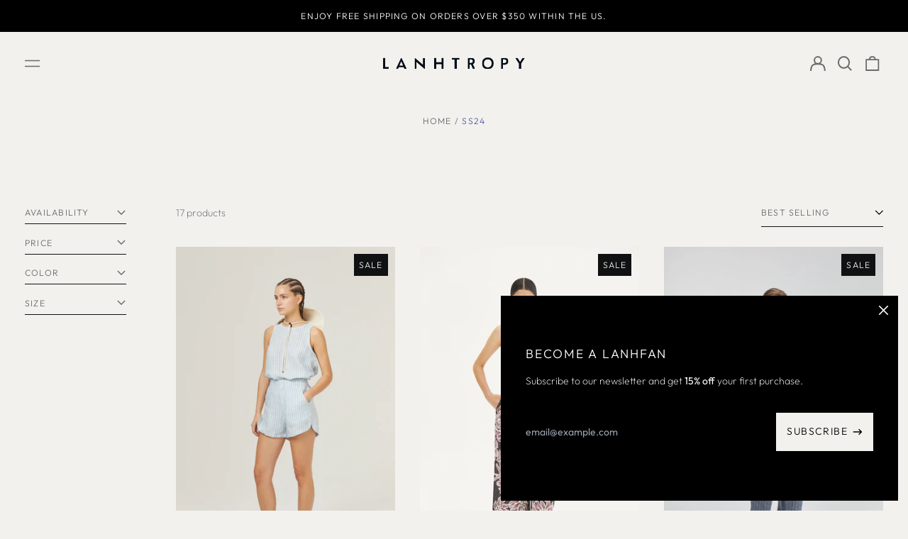

--- FILE ---
content_type: image/svg+xml
request_url: https://lanhtropy.com/cdn/shop/files/Lanhtropy_RGB_300x.svg?v=1695324843
body_size: 243
content:
<?xml version="1.0" encoding="utf-8"?>
<!-- Generator: Adobe Illustrator 27.6.1, SVG Export Plug-In . SVG Version: 6.00 Build 0)  -->
<svg version="1.1" id="Layer_1" xmlns="http://www.w3.org/2000/svg" xmlns:xlink="http://www.w3.org/1999/xlink" x="0px" y="0px"
	 viewBox="0 0 651.2 135.9" style="enable-background:new 0 0 651.2 135.9;" xml:space="preserve">
<style type="text/css">
	.st0{fill:#010B13;}
</style>
<g>
	<polygon class="st0" points="42.5,90.8 42.5,45.4 51.1,45.4 51.1,83.4 64.9,83.4 64.9,90.8 	"/>
	<path class="st0" d="M127.9,90.8l-2.8-7.2h-19.9l-2.9,7.2H94v0l20.7-45.5h1.1l20.7,45.5v0H127.9z M107.8,77.1h14.5
		c0,0-7.2-17.5-7.2-17.5C115.1,59.6,107.8,77.1,107.8,77.1z"/>
	<path class="st0" d="M208.1,90.8l-25.4-22c-1.9-1.7-4.5-4.2-6.5-6.1l-0.7-0.7l0,1.1c0.1,2.7,0.1,6.5,0.1,8.5v19.3h-7.9V45.2h1.1
		c0,0,30.6,26.7,32.4,28.3l0.7,0.6v-1c0-2.4-0.1-27.9-0.1-27.9h7.9v45.4H208.1z"/>
	<polygon class="st0" points="276.2,90.8 276.2,71.2 254.4,71.2 254.4,90.8 246,90.8 246,45.4 254.4,45.4 254.4,63.6 276.2,63.6 
		276.2,45.4 284.6,45.4 284.6,90.8 	"/>
	<polygon class="st0" points="328,90.8 328,52.8 316.9,52.8 316.9,45.4 347.7,45.4 347.7,52.8 336.6,52.8 336.6,90.8 	"/>
	<path class="st0" d="M401,90.8l-7.2-17.6h-6v17.6h-7.9V45.4H393c9.7,0,15.5,5.1,15.5,13.7c0,5.4-2.5,9.7-7,12.1l-0.4,0.2l8.7,19.4
		H401z M387.7,66.5h4.4c5.4,0,8.3-2.6,8.3-7.3c0-4.5-3.2-7.2-8.4-7.2h-4.3V66.5z"/>
	<path class="st0" d="M467.5,45.3L467.5,45.3c-2-0.5-4.3-0.8-6.7-0.9h0.7c-0.3,0-0.7,0-1,0s-0.7,0-1,0h0.7c-2.4,0-4.6,0.3-6.7,0.9h0
		c-10.3,2.7-16.7,11.6-16.7,23.1c0,10.9,6,19.5,15.7,22.4c2.4,0.7,5,1.1,7.7,1.1c2.7,0,5.3-0.4,7.7-1.1c9.8-2.9,15.9-11.7,15.9-22.9
		C483.9,56.6,477.6,47.9,467.5,45.3z M460.4,84.6c-9.3,0-15.5-6.6-15.5-16.5s6.2-16.5,15.5-16.5s15.5,6.6,15.5,16.5
		S469.7,84.6,460.4,84.6z"/>
	<path class="st0" d="M512.9,90.8V45.4h13.9c9.9,0,16,5.3,16,13.9c0,8.7-6.4,14.3-16.2,14.3h-5.5v17.3H512.9z M521.2,66.9h5
		c5.4,0,8.4-2.7,8.4-7.4c0-4.7-3.2-7.5-8.6-7.5h-4.9V66.9z"/>
	<path class="st0" d="M584.8,90.8V69.4l-15.4-23.9v-0.1h9.6l7.8,12.8c0.3,0.5,0.6,1,0.9,1.6c0.4,0.7,0.8,1.4,1.2,2.1l0.4,0.6
		l0.4-0.6c0.7-1.3,1.5-2.6,2-3.6l7.6-12.8h9.3v0.1l-15.2,23.6v21.7H584.8z"/>
</g>
</svg>


--- FILE ---
content_type: image/svg+xml
request_url: https://lanhtropy.com/cdn/shop/files/Lanhtropy_Logo_2024_1_400x.svg?v=1714387815
body_size: 1227
content:
<svg version="1.0" preserveAspectRatio="xMidYMid meet" height="200" viewBox="0 0 900 149.999998" zoomAndPan="magnify" width="1200" xmlns:xlink="http://www.w3.org/1999/xlink" xmlns="http://www.w3.org/2000/svg"><defs><clipPath id="ef6592c35c"><path clip-rule="nonzero" d="M 0 38.820312 L 13.703125 38.820312 L 13.703125 99.261719 L 0 99.261719 Z M 0 99.261719 L 35.609375 99.261719 L 35.609375 111.007812 L 0 111.007812 Z M 0 99.261719"></path></clipPath><clipPath id="270529e7c2"><path clip-rule="nonzero" d="M 81.90625 38.617188 L 149.628906 38.617188 L 149.628906 111.105469 L 81.90625 111.105469 Z M 81.90625 38.617188"></path></clipPath><clipPath id="b812b6c182"><path clip-rule="nonzero" d="M 103.890625 89.25 L 127.003906 89.25 C 127.003906 89.25 115.480469 61.511719 115.480469 61.511719 C 115.480469 61.511719 103.890625 89.25 103.890625 89.25 M 135.746094 111.011719 L 131.28125 99.597656 L 99.613281 99.597656 L 95.050781 111.011719 L 81.90625 111.011719 L 81.90625 110.949219 L 114.859375 38.617188 L 116.6875 38.617188 L 149.625 111.011719 Z M 135.746094 111.011719"></path></clipPath><clipPath id="e96a096a6b"><path clip-rule="nonzero" d="M 199.160156 38.617188 L 265.9375 38.617188 L 265.9375 111.132812 L 199.160156 111.132812 Z M 199.160156 38.617188"></path></clipPath><clipPath id="72aaf85b0c"><path clip-rule="nonzero" d="M 263.320312 111.011719 L 222.941406 75.960938 C 219.90625 73.242188 215.773438 69.316406 212.65625 66.199219 L 211.464844 65.007812 L 211.496094 66.691406 C 211.59375 70.953125 211.703125 76.992188 211.703125 80.269531 L 211.703125 111.011719 L 199.160156 111.011719 L 199.160156 38.617188 L 200.863281 38.617188 C 200.863281 38.617188 249.539062 81.078125 252.367188 83.605469 L 253.496094 84.609375 L 253.496094 83.097656 C 253.496094 79.265625 253.386719 38.808594 253.386719 38.808594 L 265.929688 38.808594 L 265.929688 111.011719 Z M 263.320312 111.011719"></path></clipPath><clipPath id="8d80a0c3ba"><path clip-rule="nonzero" d="M 371.601562 38.820312 L 384.984375 38.820312 L 384.984375 67.785156 L 371.601562 67.785156 Z M 323.578125 38.820312 L 336.960938 38.820312 L 336.960938 67.785156 L 323.578125 67.785156 Z M 323.578125 67.785156 L 384.984375 67.785156 L 384.984375 79.804688 L 323.578125 79.804688 Z M 323.578125 79.804688 L 336.960938 79.804688 L 336.960938 111.007812 L 323.578125 111.007812 Z M 371.601562 79.804688 L 384.984375 79.804688 L 384.984375 111.007812 L 371.601562 111.007812 Z M 371.601562 79.804688"></path></clipPath><clipPath id="5fd526404b"><path clip-rule="nonzero" d="M 436.308594 38.820312 L 485.1875 38.820312 L 485.1875 50.632812 L 436.308594 50.632812 Z M 453.886719 50.632812 L 467.589844 50.632812 L 467.589844 111 L 453.886719 111 Z M 453.886719 50.632812"></path></clipPath><clipPath id="7943379588"><path clip-rule="nonzero" d="M 536.296875 38.820312 L 584 38.820312 L 584 111 L 536.296875 111 Z M 536.296875 38.820312"></path></clipPath><clipPath id="c95fe81afc"><path clip-rule="nonzero" d="M 548.835938 72.410156 L 555.832031 72.410156 C 564.351562 72.410156 569.042969 68.277344 569.042969 60.789062 C 569.042969 53.574219 564.035156 49.265625 555.625 49.265625 L 548.835938 49.265625 Z M 569.917969 111.007812 L 558.390625 82.949219 L 548.835938 82.949219 L 548.835938 111.007812 L 536.296875 111.007812 L 536.296875 38.820312 L 557.199219 38.820312 C 572.667969 38.820312 581.902344 46.992188 581.902344 60.679688 C 581.902344 69.214844 577.945312 76.035156 570.773438 79.882812 L 570.140625 80.230469 L 584 111.023438 Z M 569.917969 111.007812"></path></clipPath><clipPath id="a6efae3dfd"><path clip-rule="nonzero" d="M 627.058594 37.242188 L 702 37.242188 L 702 112.796875 L 627.058594 112.796875 Z M 627.058594 37.242188"></path></clipPath><clipPath id="4b60496f10"><path clip-rule="nonzero" d="M 664.402344 101.179688 C 649.679688 101.179688 639.777344 90.65625 639.777344 74.996094 C 639.777344 59.339844 649.679688 48.832031 664.402344 48.832031 C 679.121094 48.832031 689.023438 59.339844 689.023438 74.996094 C 689.023438 90.65625 679.121094 101.179688 664.402344 101.179688 M 675.625 38.640625 L 675.65625 38.640625 C 672.363281 37.78125 668.820312 37.304688 665.003906 37.273438 L 666.148438 37.273438 L 665.117188 37.242188 L 663.558594 37.242188 L 664.179688 37.257812 C 660.378906 37.289062 656.816406 37.765625 653.511719 38.625 L 653.542969 38.625 C 637.203125 42.949219 627.058594 57.035156 627.058594 75.425781 C 627.058594 92.785156 636.597656 106.425781 651.96875 111.035156 C 655.769531 112.179688 659.886719 112.75 664.210938 112.75 C 668.535156 112.75 672.652344 112.179688 676.464844 111.035156 C 692.0625 106.359375 701.757812 92.386719 701.757812 74.582031 C 701.757812 56.667969 691.757812 42.902344 675.640625 38.640625"></path></clipPath><clipPath id="fa31103bd4"><path clip-rule="nonzero" d="M 747.871094 38.820312 L 795.484375 38.820312 L 795.484375 111 L 747.871094 111 Z M 747.871094 38.820312"></path></clipPath><clipPath id="6cc21a9384"><path clip-rule="nonzero" d="M 760.941406 73.046875 L 768.871094 73.046875 C 777.390625 73.046875 782.289062 68.738281 782.289062 61.203125 C 782.289062 53.734375 777.203125 49.265625 768.664062 49.265625 L 760.941406 49.265625 Z M 747.871094 111.007812 L 747.871094 38.820312 L 770.046875 38.820312 C 785.738281 38.820312 795.484375 47.277344 795.484375 60.886719 C 795.484375 74.683594 785.371094 83.585938 769.730469 83.585938 L 760.941406 83.585938 L 760.941406 111.007812 Z M 747.871094 111.007812"></path></clipPath><clipPath id="0c9a2cfd67"><path clip-rule="nonzero" d="M 837.75 38.820312 L 900 38.820312 L 900 111.039062 L 837.75 111.039062 Z M 837.75 38.820312"></path></clipPath><clipPath id="827c755597"><path clip-rule="nonzero" d="M 862.183594 111.007812 L 862.183594 77.003906 L 837.75 38.996094 L 837.75 38.820312 L 853.011719 38.820312 L 865.347656 59.136719 C 865.792969 59.867188 866.269531 60.710938 866.792969 61.617188 L 868.71875 64.925781 L 869.320312 65.925781 L 869.894531 64.890625 C 871.023438 62.824219 872.199219 60.695312 873.136719 59.121094 L 885.15625 38.820312 L 900.003906 38.820312 L 900.003906 38.996094 L 875.886719 76.480469 L 875.886719 111.007812 Z M 862.183594 111.007812"></path></clipPath></defs><g clip-path="url(#ef6592c35c)"><path fill-rule="nonzero" fill-opacity="1" d="M 0 38.820312 L 35.605469 38.820312 L 35.605469 111.007812 L 0 111.007812 Z M 0 38.820312" fill="#010b13"></path></g><g clip-path="url(#270529e7c2)"><g clip-path="url(#b812b6c182)"><path fill-rule="nonzero" fill-opacity="1" d="M 81.90625 38.617188 L 149.628906 38.617188 L 149.628906 111.105469 L 81.90625 111.105469 Z M 81.90625 38.617188" fill="#010b13"></path></g></g><g clip-path="url(#e96a096a6b)"><g clip-path="url(#72aaf85b0c)"><path fill-rule="nonzero" fill-opacity="1" d="M 199.160156 38.617188 L 265.9375 38.617188 L 265.9375 111.132812 L 199.160156 111.132812 Z M 199.160156 38.617188" fill="#010b13"></path></g></g><g clip-path="url(#8d80a0c3ba)"><path fill-rule="nonzero" fill-opacity="1" d="M 323.578125 38.820312 L 384.984375 38.820312 L 384.984375 111.019531 L 323.578125 111.019531 Z M 323.578125 38.820312" fill="#010b13"></path></g><g clip-path="url(#5fd526404b)"><path fill-rule="nonzero" fill-opacity="1" d="M 436.308594 38.820312 L 485.183594 38.820312 L 485.183594 110.992188 L 436.308594 110.992188 Z M 436.308594 38.820312" fill="#010b13"></path></g><g clip-path="url(#7943379588)"><g clip-path="url(#c95fe81afc)"><path fill-rule="nonzero" fill-opacity="1" d="M 536.296875 38.820312 L 584.007812 38.820312 L 584.007812 110.949219 L 536.296875 110.949219 Z M 536.296875 38.820312" fill="#010b13"></path></g></g><g clip-path="url(#a6efae3dfd)"><g clip-path="url(#4b60496f10)"><path fill-rule="nonzero" fill-opacity="1" d="M 627.058594 37.242188 L 701.738281 37.242188 L 701.738281 112.796875 L 627.058594 112.796875 Z M 627.058594 37.242188" fill="#010b13"></path></g></g><g clip-path="url(#fa31103bd4)"><g clip-path="url(#6cc21a9384)"><path fill-rule="nonzero" fill-opacity="1" d="M 747.871094 38.820312 L 795.484375 38.820312 L 795.484375 110.984375 L 747.871094 110.984375 Z M 747.871094 38.820312" fill="#010b13"></path></g></g><g clip-path="url(#0c9a2cfd67)"><g clip-path="url(#827c755597)"><path fill-rule="nonzero" fill-opacity="1" d="M 837.75 38.820312 L 900 38.820312 L 900 111.039062 L 837.75 111.039062 Z M 837.75 38.820312" fill="#010b13"></path></g></g></svg>

--- FILE ---
content_type: application/javascript; charset=utf-8
request_url: https://asset.fwcdn3.com/js/module/chunks/fwn/Bx2-P59v.js
body_size: 29663
content:
const __vite__mapDeps=(i,m=__vite__mapDeps,d=(m.f||(m.f=["./6u-WTDq4.js","./DUxpPyRb.js","./c8Xn8J3u.js","./BK_6LnU7.js","./iChp_5OP.js","./BLpABX-W.js","./DI432Pvz.js","./zWkmTuCB.js","./C5N8yCkA.js","./BzBp2xuP.js","./Cnkxwi-d.js","./DQf2cOgt.js","./nM2cWOSe.js","./Byukfic8.js","./XqF0xivU.js","./Ckmnst0X.js","./CdmRweYX.js","./C5Uad4IT.js","./CCldWbGb.js","./BdyX8qto.js","./DhUZ7E4U.js","./CNkiQRQe.js","./DqSiBnvK.js","./DIzmyj4o.js","./BqlU2py_.js","./DC866Ffa.js","./CiQTuFym.js","./0nWtzEFL.js","./CLsdWGgo.js","./DQW5t8aS.js","./3o1xoJ9X.js","./B1zc4ug4.js","./BREvfiY3.js","./O4qTupUE.js","./DUqSgY85.js","./KVZy-j4I.js","./Dz2_kUfA.js","./BnLF0F4C.js","./CzBQCyca.js","./-MwkDTBE.js","./CY5sTlO8.js","./BWQEbDFx.js","./5qqkLDCb.js","./BxBjbk_4.js","./DDL_UaT4.js","./B7YYWCU4.js","./Hm937ZAx.js","./CGY753Cv.js","./B9zwZB8S.js","./CUnoEzDr.js","./B6q-hIUv.js","./CtCkU-W1.js","./BiRFpWRX.js","./Pejsv8lG.js","./BGJGRa06.js","./DMN9YOA9.js","./BaknMoXL.js"])))=>i.map(i=>d[i]);
import{a as e}from"./BdyX8qto.js";import{d as t,l as n,a as r,s as i,w as a}from"./DQf2cOgt.js";import{u as s,t as o}from"./XqF0xivU.js";import{G as c,P as d}from"./nM2cWOSe.js";const u={},l=function(e,t,n){let r=Promise.resolve();if(t&&t.length>0){let e=function(e){return Promise.all(e.map((e=>Promise.resolve(e).then((e=>({status:"fulfilled",value:e})),(e=>({status:"rejected",reason:e}))))))};const i=document.getElementsByTagName("link"),a=document.querySelector("meta[property=csp-nonce]"),s=a?.nonce||a?.getAttribute("nonce");r=e(t.map((e=>{if(e=function(e,t){return new URL(e,t).href}(e,n),e in u)return;u[e]=!0;const t=e.endsWith(".css"),r=t?'[rel="stylesheet"]':"";if(!!n)for(let n=i.length-1;n>=0;n--){const r=i[n];if(r.href===e&&(!t||"stylesheet"===r.rel))return}else if(document.querySelector(`link[href="${e}"]${r}`))return;const a=document.createElement("link");return a.rel=t?"stylesheet":"modulepreload",t||(a.as="script"),a.crossOrigin="",a.href=e,s&&a.setAttribute("nonce",s),document.head.appendChild(a),t?new Promise(((t,n)=>{a.addEventListener("load",t),a.addEventListener("error",(()=>n(new Error(`Unable to preload CSS for ${e}`))))})):void 0})))}function i(e){const t=new Event("vite:preloadError",{cancelable:!0});if(t.payload=e,window.dispatchEvent(t),!t.defaultPrevented)throw e}return r.then((t=>{for(const e of t||[])"rejected"===e.status&&i(e.reason);return e().catch(i)}))};const _=async()=>"undefined"!=typeof window&&window._fwn?.console?.getInstance?window._fwn?.console?.getInstance():Promise.reject();let p;const f="fwdev_debug",m=()=>{if(void 0!==p)return p;if("undefined"!=typeof window&&window?.location?.search?.includes("fwdev_debug"))return!0;try{return p=!!localStorage.getItem(f),p}catch{return!1}},h=()=>{if("undefined"==typeof window)return;const e=window.navigator.userAgent,t=window.navigator.platform;return-1!==["Macintosh","MacIntel","MacPPC","Mac68K","darwin"].indexOf(t)?"MacOS":-1!==["iPhone","iPad","iPod"].indexOf(t)?"iOS":-1!==["Win32","Win64","Windows","WinCE"].indexOf(t)?"Windows":/Android/.test(e)?"Android":/Linux/.test(t)?"Linux":void 0},w=()=>{if("undefined"==typeof window)return;const{userAgent:e}=window.navigator;return e.search("MSIE")>=0?"IE":e.search("Edg")>=0?"Edge":e.search("Firefox")>=0||e.search("FxiOS")>=0?"Firefox":e.search("Opera")>=0||e.search("OPR")>=0?"Opera":e.search("MicroMessenger")>=0?"WeChat":e.search("Chrome")>=0?"Chrome":e.search("CriOS")>=0||e.search("Safari")>=0?"Safari":void 0},g=()=>{let e=!1;var t;return t=navigator.userAgent||navigator.vendor,(window.innerWidth<=360||/(android|bb\d+|meego).+mobile|avantgo|bada\/|blackberry|blazer|compal|elaine|fennec|hiptop|iemobile|ip(hone|od|ad)|iris|kindle|lge |maemo|midp|mmp|mobile.+firefox|netfront|opera m(ob|in)i|palm( os)?|phone|p(ixi|re)\/|plucker|pocket|psp|series(4|6)0|symbian|treo|up\.(browser|link)|vodafone|wap|windows ce|xda|xiino/i.test(t)||/1207|6310|6590|3gso|4thp|50[1-6]i|770s|802s|a wa|abac|ac(er|oo|s\-)|ai(ko|rn)|al(av|ca|co)|amoi|an(ex|ny|yw)|aptu|ar(ch|go)|as(te|us)|attw|au(di|\-m|r |s )|avan|be(ck|ll|nq)|bi(lb|rd)|bl(ac|az)|br(e|v)w|bumb|bw\-(n|u)|c55\/|capi|ccwa|cdm\-|cell|chtm|cldc|cmd\-|co(mp|nd)|craw|da(it|ll|ng)|dbte|dc\-s|devi|dica|dmob|do(c|p)o|ds(12|\-d)|el(49|ai)|em(l2|ul)|er(ic|k0)|esl8|ez([4-7]0|os|wa|ze)|fetc|fly(\-|_)|g1 u|g560|gene|gf\-5|g\-mo|go(\.w|od)|gr(ad|un)|haie|hcit|hd\-(m|p|t)|hei\-|hi(pt|ta)|hp( i|ip)|hs\-c|ht(c(\-| |_|a|g|p|s|t)|tp)|hu(aw|tc)|i\-(20|go|ma)|i230|iac( |\-|\/)|ibro|idea|ig01|ikom|im1k|inno|ipaq|iris|ja(t|v)a|jbro|jemu|jigs|kddi|keji|kgt( |\/)|klon|kpt |kwc\-|kyo(c|k)|le(no|xi)|lg( g|\/(k|l|u)|50|54|\-[a-w])|libw|lynx|m1\-w|m3ga|m50\/|ma(te|ui|xo)|mc(01|21|ca)|m\-cr|me(rc|ri)|mi(o8|oa|ts)|mmef|mo(01|02|bi|de|do|t(\-| |o|v)|zz)|mt(50|p1|v )|mwbp|mywa|n10[0-2]|n20[2-3]|n30(0|2)|n50(0|2|5)|n7(0(0|1)|10)|ne((c|m)\-|on|tf|wf|wg|wt)|nok(6|i)|nzph|o2im|op(ti|wv)|oran|owg1|p800|pan(a|d|t)|pdxg|pg(13|\-([1-8]|c))|phil|pire|pl(ay|uc)|pn\-2|po(ck|rt|se)|prox|psio|pt\-g|qa\-a|qc(07|12|21|32|60|\-[2-7]|i\-)|qtek|r380|r600|raks|rim9|ro(ve|zo)|s55\/|sa(ge|ma|mm|ms|ny|va)|sc(01|h\-|oo|p\-)|sdk\/|se(c(\-|0|1)|47|mc|nd|ri)|sgh\-|shar|sie(\-|m)|sk\-0|sl(45|id)|sm(al|ar|b3|it|t5)|so(ft|ny)|sp(01|h\-|v\-|v )|sy(01|mb)|t2(18|50)|t6(00|10|18)|ta(gt|lk)|tcl\-|tdg\-|tel(i|m)|tim\-|t\-mo|to(pl|sh)|ts(70|m\-|m3|m5)|tx\-9|up(\.b|g1|si)|utst|v400|v750|veri|vi(rg|te)|vk(40|5[0-3]|\-v)|vm40|voda|vulc|vx(52|53|60|61|70|80|81|83|85|98)|w3c(\-| )|webc|whit|wi(g |nc|nw)|wmlb|wonu|x700|yas\-|your|zeto|zte\-/i.test(t.substr(0,4)))&&(e=!0),e};var y=(e=>(e.MAGENTO="magento",e.SHOPIFY="shopify",e))(y||{});const v=()=>{if("undefined"==typeof window)return!1;const e=window.navigator.userAgent||"",t=/Android/.test(e)&&(/(WebView|wv|Version\/[\d.]+)/i.test(e)||!/Samsung|Firefox|Opera|Edge/i.test(e)&&!/Mobile Safari\/[\d.]+$/i.test(e)),n=/iPhone|iPad|iPod/.test(e)&&!/Safari/.test(e)&&!!window.webkit&&!!window.webkit.messageHandlers;return t||n},b=()=>{if("undefined"!=typeof window)return Element.Methods?"magento":window.Shopify?"shopify":void 0},E=()=>{if("undefined"==typeof window)return!1;const e=window.navigator.userAgent||"";return/iPhone|iPad|iPod/.test(e)&&/Safari/.test(e)&&/Mobile/.test(e)&&!/CriOS/.test(e)&&!/FxiOS/.test(e)},S="iOS"===h(),I="Android"===h(),T="Chrome"===w(),A="Firefox"===w(),O="Safari"===w();w(),w(),w(),w();var k={};const C="undefined"!=typeof process&&k?.NEXT_PUBLIC_IS_NEXTJS?{IS_NEXTJS:k.NEXT_PUBLIC_IS_NEXTJS,API_CACHE_HOST:k.NEXT_PUBLIC_API_CACHE_HOST,API_HOST:k.NEXT_PUBLIC_API_HOST,IMG_RESIZING_HOST:k.NEXT_PUBLIC_IMG_RESIZING_HOST,API_HOST_ADS:k.NEXT_PUBLIC_API_HOST_ADS,PIXEL_HOST:k.NEXT_PUBLIC_PIXEL_HOST,PIXEL_NABOO_HOST:k.NEXT_PUBLIC_PIXEL_NABOO_HOST,PRODUCT:k.NEXT_PUBLIC_PRODUCT,TRACK_VERSION:k.NEXT_PUBLIC_TRACK_VERSION,RELEASE_VERSION:k.NEXT_PUBLIC_RELEASE_VERSION}:{};function x(e){return C[e]}const P=x("API_HOST")??"https://fireworkapi1.com"??"",R=new Intl.NumberFormat("en",{notation:"compact",compactDisplay:"short"}),N=e=>R.format(e),D=Math.random(),L={dsn:"https://1ef60321bd194094ade30c73d9d39252@sentry.io/2054398",environment:"production",sampleRate:.1,release:x("RELEASE_VERSION")??"v20260113.1",ignoreErrors:["Failed to read the 'cookie' property from 'Document'","null is not an object (evaluating 't.i.appendChild')",new RegExp(/Loading chunk (\d+) failed\./),"Invalid array length","Cannot read properties of undefined (reading 'apply')","DECODER_ERROR_NOT_SUPPORTED: video decoder initialization failed"],denyUrls:[],beforeSend:e=>{const t=e?.request?.url,n=e?.exception?.values?.[0];return(t?.includes("beachwaver.com")||t?.includes("staycourant.com")||t?.includes("transparentlabs.com"))&&n?.type?.includes("RangeError")&&n?.value?.includes("Invalid array length")?null:e}};function U(e){e.addEventProcessor((t=>{const n=e.getClient();return function(e,t){if(function(e,t){if(!t||!t.length)return!1;return function(e){if(e.message)return[e.message];if(e.exception)try{const{type:t="",value:n=""}=e.exception.values&&e.exception.values[0]||{};return[`${n}`,`${t}: ${n}`]}catch{return[]}return[]}(e).some((e=>t.some((t=>M(e,t)))))}(e,t.ignoreErrors))return!0;if(function(e,t){if(!t||!t.length)return!1;const n=B(e);return!!n&&t.some((e=>M(n,e)))}(e,t.denyUrls))return!0;if(!function(e,t){if(!t||!t.length)return!0;const n=B(e);return!n||t.some((e=>M(n,e)))}(e,t.allowUrls))return!0;return!1}(t,n?.getOptions()??{})?null:t}))}const j=Object.prototype.toString;function F(e,t){return j.call(e)===`[object ${t}]`}function M(e,t){return!!F(e,"String")&&(function(e){return F(e,"RegExp")}(t)?t.test(e):"string"==typeof t&&-1!==e.indexOf(t))}function B(e){try{return e.request?.url??null}catch{return null}}let W,V,G;class H{constructor(){this.tags=[],this.sampleRate=void 0,this.tracesSampleRate=void 0,this.profilesSampleRate=void 0,this.replaysSampleRate=void 0,this.replaysOnErrorSampleRate=void 0}addTag(e,t){this.tags.push([e,t])}setSampleRate(e){this.sampleRate=e}setupTracing(e){this.tracesSampleRate=e}setupProfiling(e){this.profilesSampleRate=e}setupReplays(e,t=1){this.replaysSampleRate=e,this.replaysOnErrorSampleRate=t}}class ${constructor(e){this.fwSentryConfig=e}async captureMessage(e,t){(await this.#e()).captureMessage(e,"info",t)}async captureException(e,t){(await this.#e()).captureException(e,t)}async disableLazyLoading(){await this.#e()}#e(){return G||(G=l((async()=>{const{BrowserClient:e,Scope:t,makeFetchTransport:n,defaultStackParser:r,breadcrumbsIntegration:i,globalHandlersIntegration:a,linkedErrorsIntegration:s,dedupeIntegration:o,browserTracingIntegration:c,browserProfilingIntegration:d,replayIntegration:u}=await import("./DSKm2lul.js");return{BrowserClient:e,Scope:t,makeFetchTransport:n,defaultStackParser:r,breadcrumbsIntegration:i,globalHandlersIntegration:a,linkedErrorsIntegration:s,dedupeIntegration:o,browserTracingIntegration:c,browserProfilingIntegration:d,replayIntegration:u}}),[],import.meta.url).then((({BrowserClient:e,Scope:t,makeFetchTransport:n,defaultStackParser:r,breadcrumbsIntegration:i,globalHandlersIntegration:a,linkedErrorsIntegration:s,dedupeIntegration:o,browserTracingIntegration:c,browserProfilingIntegration:d,replayIntegration:u})=>{const l=new t,_=["chromatic.com"],p={transport:n,stackParser:r,integrations:[i(),a(),s(),o()],...L,beforeSend(e){const t=e.request?.url||e.exception?.values?.[0]?.stacktrace?.frames?.[0]?.filename||"";return _.some((e=>t.includes(e)))?null:e}};this.fwSentryConfig.sampleRate&&(p.sampleRate=this.fwSentryConfig.sampleRate),this.fwSentryConfig.tracesSampleRate&&(p.tracesSampleRate=this.fwSentryConfig.tracesSampleRate,p.integrations.push(c())),this.fwSentryConfig.profilesSampleRate&&(p.profilesSampleRate=this.fwSentryConfig.profilesSampleRate,p.integrations.push(d())),this.fwSentryConfig.replaysSampleRate&&(p.replaysSessionSampleRate=this.fwSentryConfig.replaysSampleRate,p.replaysOnErrorSampleRate=this.fwSentryConfig.replaysOnErrorSampleRate,p.integrations.push(u()));const f=new e(p);var m;return l.setClient(f),l.setTag("fwn_origin",window.location?.origin??""),this.fwSentryConfig.tags.forEach((([e,t])=>l.setTag(e,t))),m=l,(globalThis.navigator||globalThis.location||globalThis.document)&&m.addEventProcessor((e=>{const t=e.request?.url||globalThis.location?.href,{referrer:n}=globalThis.document||{},{userAgent:r}=globalThis.navigator||{},i={...t&&{url:t},headers:{...e.request?.headers,...n&&{Referer:n},...r&&{"User-Agent":r}}};return{...e,request:i}})),U(l),f.init(),l})),G)}}const z=()=>(W||(W=new H),W),q=()=>(V||(V=new $(z())),V),J="\ncolor: white;\npadding: 2px 4px;\nborder-radius: 2px;\nbackground: rgb(2,0,36);\nbackground: linear-gradient(90deg, rgba(164,15,244,1) 35%, rgba(254,23,122,1) 100%);\n",K=(e,t)=>{q().captureException(e,t),m()&&console.error(e,t)},X=(e,t,n)=>{((e=.1,t=D)=>t<e)(n||L.sampleRate)&&q().captureMessage(e,t),Q(e)},Y=(...e)=>{console.info("%cFW-WARNING","\ncolor: black;\npadding: 2px 4px;\nborder-radius: 2px;\nbackground: rgb(255,62,33);\nbackground: linear-gradient(90deg, rgba(255,62,33,1) 35%, rgba(254,209,23,1) 100%);\n",...e)},Q=(...e)=>{m()&&console.info("undefined"!=typeof window&&window.self!==window.top?"%cFW-DEBUG-iframe":"%cFW-DEBUG",J,...e)},Z=(e,...t)=>{ee(e,(()=>{console.info(...t)}))},ee=(e,t)=>{if(m()){const n="undefined"!=typeof window&&window.self!==window.top?"FW-DEBUG-iframe":"FW-DEBUG";O?console.groupCollapsed([n,":::",e].join(" ")):console.groupCollapsed(`%c${n}`,J,e),t(),console.groupEnd()}};function te(e){const t=(e,t)=>"function"==typeof t?"[Function]":void 0===t?"[Undefined]":"symbol"==typeof t?`[Symbol: ${t.toString()}]`:t;try{return JSON.stringify(e,t)}catch(n){return"Circular or complex object"}}const ne=63072e3;const re="undefined"!=typeof document&&function(e){if("undefined"==typeof document)return!1;if(navigator.cookieEnabled)return!0;e.cookie="cookietest=1";const t=-1!==e.cookie.indexOf("cookietest=");return e.cookie="cookietest=1; expires=Thu, 01-Jan-1970 00:00:01 GMT",t}(document);function ie(){if("undefined"!=typeof window){try{if(window.parent&&window.parent._fwn)return window.parent._fwn}catch(e){}return window._fwn}}var ae=(e=>(e.NOOP="noop",e.ESSENTIAL="essential",e.FUNCTIONAL="functional",e.PERFORMANCE="performance",e.TARGETING="targeting",e))(ae||{}),se=(e=>(e.fw_tv_cookie_consent_accepted="acceptedCookieConsentOnFirework",e.fw_tv_ssrchnnl="fw_tv_ssrchnnl",e.fw_ads_spcfgpl="fw_ads_spcfgpl",e.fw_ads_spcfgchnl="fw_ads_spcfgchnl",e.fw_ads_spcfgoauthcid="fw_ads_spcfgoauthcid",e.fw_consent="fw_consent",e.fw_ef_pinned_collapsed="fw_ef_pinned_collapsed",e.fw_gs="fw_gs",e.fw_ply_amnmze="fw_ply_amnmze",e.fw_ply_cemail="fw_ply_cemail",e.fw_ply_coords="fw_ply_coords",e.fw_ply_dedupe_ad="fw_ply_dedupe_ad",e.fw_ply_ots="fw_ply_ots",e.fw_ply_pipexit="fw_ply_pipexit",e.fw_ply_scrll="fw_ply_scrll",e.fw_ply_sft_pip="fw_ply_sft_pip",e.fw_ply_vast="fw_ply_vast",e.fw_ply_vclsa="fw_ply_vclsa",e.fw_ply_vctc="fw_ply_vctc",e.fw_ply_vctct="fw_ply_vctct",e.fw_tab_id="fw_tab_id",e.fw_vid_int="fw_vid_int",e.fw_otos="fw_otos",e.fw_otocall="fw_otocall",e.fw_otoconv="fw_otoconv",e.fw_chat_channel="fw_chat_channel",e))(se||{}),oe=(e=>(e.fw_se="fw_se",e.fw_uid="fw_uid",e.fw_chid="fw_chid",e.fw_cchid="fw_cchid",e.fw_dsid="fw_dsid",e.fw_bmid="fw_bmid",e.fw_asidwa="fw_asidwa",e))(oe||{}),ce=(e=>(e.fw_utm="fw_utm",e.fw_lets="fw_lets",e.fw_vid="fw_vid",e.fw_lid="fw_lid",e.fw_laid="fw_laid",e.fw_attr_ref="fw_attr_ref",e.fw_laewats="fw_laewats",e.fw_abt="fw_abt",e.fw_bid="fw_bid",e))(ce||{}),de=(e=>(e.placeholder="placeholder",e))(de||{});function ue(e){return e in se?ae.ESSENTIAL:e in oe?ae.FUNCTIONAL:e in ce?ae.PERFORMANCE:e in de?ae.TARGETING:ae.NOOP}
/*! js-cookie v3.0.5 | MIT */function le(e){for(var t=1;t<arguments.length;t++){var n=arguments[t];for(var r in n)e[r]=n[r]}return e}var _e=function e(t,n){function r(e,r,i){if("undefined"!=typeof document){"number"==typeof(i=le({},n,i)).expires&&(i.expires=new Date(Date.now()+864e5*i.expires)),i.expires&&(i.expires=i.expires.toUTCString()),e=encodeURIComponent(e).replace(/%(2[346B]|5E|60|7C)/g,decodeURIComponent).replace(/[()]/g,escape);var a="";for(var s in i)i[s]&&(a+="; "+s,!0!==i[s]&&(a+="="+i[s].split(";")[0]));return document.cookie=e+"="+t.write(r,e)+a}}return Object.create({set:r,get:function(e){if("undefined"!=typeof document&&(!arguments.length||e)){for(var n=document.cookie?document.cookie.split("; "):[],r={},i=0;i<n.length;i++){var a=n[i].split("="),s=a.slice(1).join("=");try{var o=decodeURIComponent(a[0]);if(r[o]=t.read(s,o),e===o)break}catch(c){}}return e?r[e]:r}},remove:function(e,t){r(e,"",le({},t,{expires:-1}))},withAttributes:function(t){return e(this.converter,le({},this.attributes,t))},withConverter:function(t){return e(le({},this.converter,t),this.attributes)}},{attributes:{value:Object.freeze(n)},converter:{value:Object.freeze(t)}})}({read:function(e){return'"'===e[0]&&(e=e.slice(1,-1)),e.replace(/(%[\dA-F]{2})+/gi,decodeURIComponent)},write:function(e){return encodeURIComponent(e).replace(/%(2[346BF]|3[AC-F]|40|5[BDE]|60|7[BCD])/g,decodeURIComponent)}},{path:"/"});const pe="_fwGlobalConfig",fe="fwparam_",me=e=>!(!e||"false"===e||"0"===e),he=e=>void 0!==e&&me(e),we=e=>!!(!e||""===e||e&&"false"===e||e&&"0"===e||0===e||!1===e),ge=e=>void 0!==e&&we(e),ye={live_stream_allow_username_change:"livestream_allow_username_change",live_stream_ivs_max_quality_bitrate:"livestream_ivs_max_quality_bitrate",sku:"skus"},ve=(e,t=ye)=>Object.keys(e).reduce(((n,r)=>{const i=t[r];return i&&!(i in n)&&(n[i]=e[r],delete n[r]),n}),e),be=new Set(["a11y_disable_focus","a11y_disable_previews","a11y_limit_previews","ad_positions","ads_hide_badge","activation_avatar_enabled","activation_questions","activation_thumbnail_urls","activation_title","allow_duplicate_ads","api_cache","api_cache_host","api_cache_nonce","api_host","api_host_ads","api_host_tracking","api_host_tracking_legacy","auto_apply_coupon_enabled","autoplay","autoplay_keep_thumbnail","auto_embed_widget","auto_subtitles_enabled","branding","business_id","captions","carousel_subtitle","channel","ad_channel_id","channel_id","chat_channel_id","clear_player_state","collapsed","cookies_days","cookies_opt_in","cookies_root","cover","dir","dock","domain_assistant_id","email_embed","expand_prod_desc_enabled","force_replay","full_height_pdp","fullscreen_pdp_enabled","handle_product_card_click","handle_product_cta_click","hashtag","height","hero_flip_order","hero_hide_countdown","hero_previous_event_promotion","hero_text_mode","hide_cart_quantity","hide_cart_total","hide_product_price","hide_play_button","hide_show_detail","homepage_url","horizontal","in_sdk_webview","jsonld","key_moments","label","lang","layout","light_mode_pdp","live_label","livestream_allow_username_change","livestream_chat","livestream_firstparty","livestream_prompt_username_change","livestream_username","livestream_invitation_type","livestream_ivs_max_quality_bitrate","loop","lsdesktop","max_videos","minimized","mode","moderator_icon","muted","name","open_in","overlay_play_button_size","page_type","page_url","paginate_by","per_page","persist_cart","pip","pip_mode","pip_navigate","pip_observe","pip_outbound_target","pip_target","placement","player_add_to_calendar","player_captions","player_controls","player_controls_hide","player_close","player_detached","player_deck_layout","player_fullscreen","player_fullscreen_contain","player_fullscreen_strict_mode","player_livestream_clip","player_margin","player_minimize","player_more_menu","player_placement","player_play_pause","player_scroll_to_video_id","player_tap_to_unmute","player_tiles","player_unmute","player_vertical_scroll","player_native_scroll","player_continue_playback","playlist","playlist_collection","popup_position","priority","product_card","product_checkout_card_v2","product_click_use_instream_pdp","product_image_carousel","product_index","product_moment_label","product_tag_placement","pulse_animation","qr_code","reset_transform","responsive_thumbnails","reverse_audio_controls","share","share_label","share_template","shopping_cart_style","shopping_cart_url","shopping_title_disabled","shopping_quick_add","shopping_quick_view","show_ads","show_icon","show_preroll","showroom_id","silent_mode","size","skus","sold_and_fulfilled_enabled","sp_outstream_tag","start_time","start_time_sku","tap_to_watch","target","text","theme","thumbnail_cta","thumbnail_product_card","thumbnail_style","thumbnail_orientation","thumbnail_shape","title","title_alignment","title_size","title_font_weight","title_font_family","title_color","tracking_opt_in","token","type","ui_asset_back","ui_asset_close","ui_asset_closed_captions_disabled","ui_asset_closed_captions_enabled","ui_asset_fullscreen","ui_asset_menu","ui_asset_minimize","ui_asset_muted","ui_asset_next","ui_asset_pause","ui_asset_play","ui_asset_previous","ui_asset_product_tag","ui_asset_reaction","ui_asset_reaction_animation","ui_asset_shopping_bag","ui_asset_shopping_cart","ui_asset_unmuted","ui_border_style","ui_button_color","ui_button_font_color","ui_font_css","ui_full_cta","ui_player_style","ui_primary_color","ui_share_sheet","ui_theme","upcoming_label","url_discovery","user_id","vast_attrs","vertical","video","video_id","video_types","wait_for_vast_attrs","widget_config_id","widget_presentation","widget_source","width","vast_xml"]),Ee=["cohort_"],Se=["max_videos","product_moment_label","router","show_preroll","title","ui_share_sheet"],Ie=new Set(["ads_hide_badge","a11y_disable_focus","a11y_limit_previews","allow_duplicate_ads","api_cache","auto_apply_coupon_enabled","auto_embed_widget","auto_subtitles_enabled","autoplay","autoplay_keep_thumbnail","branding","captions","clear_player_state","cookies_opt_in","cookies_root","cover","dock","expand_prod_desc_enabled","force_replay","full_height_pdp","fullscreen_pdp_enabled","hero_flip_order","hero_hide_countdown","hero_previous_event_promotion","hide_cart_quantity","hide_cart_total","hide_play_button","hide_product_price","hide_show_detail","ic_coupon","in_sdk_webview","jsonld","key_moments","light_mode_pdp","livestream_allow_username_change","livestream_chat","livestream_firstparty","loop","lsdesktop","minimized","muted","persist_cart","pip","pip_navigate","pip_observe","player_add_to_calendar","player_captions","player_controls_hide","player_close","player_detached","player_fullscreen","player_fullscreen_contain","player_minimize","player_more_menu","player_play_pause","player_tap_to_unmute","player_continue_playback","player_unmute","player_tiles","product_card","product_checkout_card_v2","product_click_use_instream_pdp","product_image_carousel","product_index","pulse_animation","responsive_thumbnails","reverse_audio_controls","shopping_title_disabled","shopping_quick_add","shopping_quick_view","show_ads","show_preroll","silent_mode","sold_and_fulfilled_enabled","tap_to_watch","thumbnail_cta","thumbnail_product_card","tracking_opt_in","ui_full_cta","url_discovery","wait_for_vast_attrs"]),Te=["cookies_days","livestream_ivs_max_quality_bitrate","max_videos","overlay_play_button_size","paginate_by","start_time","title_size"],Ae=e=>be.has(e)||Ee.some((t=>e.startsWith(t)))||Object.keys(ye).includes(e),Oe=(e,t={})=>Object.entries(e).filter((([e])=>!(t.skip&&t.skip.includes(e)))).filter((([e])=>Ae(e))).map((([e,t])=>Te.includes(e)?[e,parseInt(t??"0",10)]:[e,t])).map((([e,t])=>Ie.has(e)?[e,""===t||!we(t)]:[e,t])).filter((([e,t])=>Se.includes(e)||""!==t)).map((([e,t])=>"string"==typeof t?[e,t.trim()]:[e,t])).reduce(((e,[t,n])=>({...e,[t]:n})),{});let ke=!1;function Ce(e){return e.startsWith(fe)?e.substring(fe.length):e}function xe(e){const t=function(e){if(document.currentScript&&"src"in document.currentScript)return document.currentScript;if(e)try{const n=new URL(e),r=document.querySelectorAll("script[src]");for(const e of r){const r=e;try{const e=new URL(r.src);if(e.origin===n.origin&&e.pathname===n.pathname&&e.search===n.search)return r}catch(t){continue}}}catch(t){}return null}(e);if(!t)throw new Error("No current script found. For ES modules, pass import.meta.url as parameter.");const n={};try{const e=new URL(t.src);if(e.search)for(const[t,r]of e.searchParams.entries())n[t]=r}catch(r){}for(const i of Object.keys(t.dataset)){const e=t.dataset[i];if(void 0!==e){n[Ce(i)]=e}}return Oe(n)}function Pe(e=("undefined"!=typeof window?window:void 0)){return e?.[pe]||{}}class Re{#t=void 0;#n;constructor(e){this.#n=e?new Set(e):void 0}isConsentGiven(){return me(Pe().cookies_opt_in)?Boolean(this.#t):!1!==this.#t}grantConsent(){this.#t=!0}revokeConsent(){this.#t=!1}validateKey(e){return!this.#n||this.#n.has(e)}populate(e){throw new Error("Method not implemented.")}flush(){throw new Error("Method not implemented.")}clearForTest(){throw new Error("Method not implemented.")}}class Ne extends Re{#r;#i;constructor(e){super(e),this.#r=[],this.#i=new Map,this.populate()}set(...e){this.isConsentGiven()?_e.set(...e):(this.#r.push(["set",e]),this.#i.set(e[0],e[1]))}get(e){return this.isConsentGiven()?_e.get(e):this.#i.get(e)}remove(...e){this.isConsentGiven()?_e.remove(...e):(this.#i.delete(e[0]),this.#r.push(["remove",e]))}populate(e={}){Object.entries(_e.get()||{}).filter((([e])=>this.validateKey(e))).forEach((([t,n])=>{if(this.#i.set(t,n),e.sweep)try{_e.remove(t,{domain:location.host})}catch(r){}}))}flush(){this.#r.forEach((([e,t])=>{switch(e){case"set":_e.set(...t);break;case"remove":_e.remove(...t)}})),this.#r=[]}clearForTest(){this.#r=[],this.#i.clear()}}class De extends Re{#a;#s;#o=!0;constructor(e,t){super(e),this.#s=t,this.#a=new Map,this.populate()}get length(){return this.#s&&this.shouldUseStorage()?[...Array(this.#s.length).keys()].filter(((e,t)=>this.validateKey(this.#s?.key(t)))).length:this.#a.size}getItem(e){return this.validateKey(e)?this.#s&&this.shouldUseStorage()?this.#s?.getItem(e):this.#a.get(e)??null:null}setItem(e,t){if(this.validateKey(e))if(this.#s&&this.shouldUseStorage())try{this.#s.setItem(e,t)}catch(n){this.#o=!1,this.#a.set(e,t)}else this.#a.set(e,t)}removeItem(e){this.validateKey(e)&&(this.#s&&this.shouldUseStorage()&&this.#s.removeItem(e),this.#a.delete(e))}clear(){if(this.#s&&this.shouldUseStorage())for(let e=0;e<this.#s.length;e++){const t=this.#s.key(e);this.validateKey(t)&&this.#s.removeItem(t)}this.#a.clear()}key(e){throw new Error("Method not implemented.")}shouldUseStorage(){return Boolean(this.#s)&&this.#o&&this.isConsentGiven()}populate(e={}){try{if(this.#s){const t=this.#s.length;for(let e=0;e<t;e++){const t=this.#s.key(e);this.validateKey(t)&&this.#a.set(t,this.#s.getItem(t))}if(e.sweep&&t&&t>0){new Array(t).fill(void 0).map(((e,t)=>this.#s?.key(t))).filter((e=>e&&this.validateKey(e))).forEach((e=>{this.#s?.removeItem(e)}))}}}catch(t){}}flush(){if(this.#s)try{this.#a.forEach(((e,t)=>{e&&this.#s?.setItem(t,e)})),this.#a.clear()}catch(e){this.#o=!1}}clearForTest(){this.#s?.clear(),this.#a.clear()}}function Le(e,t){const n={get:(n,r)=>{if(!n[r]){if(!t[r])return;if(e===De){const i=new e(...t[r]);n[r]=i}e===Ne&&(n[r]=new e(...t[r]))}return n[r]}};return new Proxy({[ae.NOOP]:void 0,[ae.ESSENTIAL]:void 0,[ae.FUNCTIONAL]:void 0,[ae.PERFORMANCE]:void 0,[ae.TARGETING]:void 0},n)}const Ue={[ae.NOOP]:[],[ae.ESSENTIAL]:[Object.values(se)],[ae.FUNCTIONAL]:[Object.values(oe)],[ae.PERFORMANCE]:[Object.values(ce)],[ae.TARGETING]:[Object.values(de)]},je=Le(Ne,Ue),Fe=new Set;function Me(e){const t=ue(e),n=je[t];return!Fe.has(n)&&ie()?.cookies?.registerConsentCache&&(ie()?.cookies.registerConsentCache(n,t),Fe.add(n)),n}function Be(e){try{return Me(e).get(e)}catch(t){Y(t)}}function We(e,t,n={}){const{domain:r,expirationDate:i}=n;try{const n={domain:r,expires:i};Me(e).set(e,t,n)}catch(a){Y(a)}}function Ve(e,t={}){try{Me(e).remove(e,t)}catch(n){Y(n)}}let Ge;try{Ge="undefined"!=typeof window?window.localStorage:void 0}catch(fa){}const He={[ae.NOOP]:[],[ae.ESSENTIAL]:[Object.values(se),Ge],[ae.FUNCTIONAL]:[Object.values(oe),Ge],[ae.PERFORMANCE]:[Object.values(ce),Ge],[ae.TARGETING]:[Object.values(de),Ge]},$e=Le(De,He),ze=new De;let qe;try{qe="undefined"!=typeof window?window.sessionStorage:void 0}catch(fa){}const Je={[ae.NOOP]:[],[ae.ESSENTIAL]:[Object.values(se),qe],[ae.FUNCTIONAL]:[Object.values(oe),qe],[ae.PERFORMANCE]:[Object.values(ce),qe],[ae.TARGETING]:[Object.values(de),qe]},Ke=Le(De,Je),Xe=new Set;function Ye(){return ie()?.localStorages??$e}function Qe(){return ie()?.sessionStorages??Ke}function Ze(e,t){const n=ue(e),r=t[n];return!Xe.has(r)&&ie()?.cookies?.registerConsentCache&&(ie()?.cookies?.registerConsentCache(r,n),Xe.add(r)),r}const et=Object.freeze({getItem:e=>Ze(e,Ye()).getItem(e),setItem:(e,t)=>Ze(e,Ye()).setItem(e,t),removeItem:e=>Ze(e,Ye()).removeItem(e),get length(){return Object.values(Ye()).reduce(((e,t)=>e+=t.length),0)},clear(){Object.values(Ye()).forEach((e=>{e.clear()}))},key(){throw new Error("Not implemented")}});function tt(){return et}const nt=Object.freeze({getItem:e=>Ze(e,Qe()).getItem(e),setItem:(e,t)=>Ze(e,Qe()).setItem(e,t),removeItem:e=>Ze(e,Qe()).removeItem(e),get length(){return Object.values(Qe()).reduce(((e,t)=>e+=t.length),0)},clear(){Object.values(Qe()).forEach((e=>{e.clear()}))},key(){throw new Error("Not implemented")}});function rt(){return nt}function it(e){try{tt().removeItem(e)}catch(t){}}function at(e){try{const n=Be(e);if(n)try{const e=JSON.parse(n);if(e&&"object"==typeof e&&"value"in e)return e}catch(fa){return X("getCookieWithFallback: JSON parse failed, treating as raw string",{captureContext:{extra:{key:e,fetchedCookie:n,error:fa instanceof Error?fa.message:String(fa)}}}),{value:n}}try{const t=function(e){const t=tt().getItem(e);if(t)try{return JSON.parse(t)}catch(fa){return}}(e);if(t&&"object"==typeof t&&"value"in t)return t;if(!t){const t=tt().getItem(e);if(t)return{value:t}}}catch(t){}return}catch(n){return void K(n)}}function st(e,t=window?.location?.hostname){try{Ve(e);let r=t;"fw_se"!==e||t||(r=window?.parent?.location?.hostname);const i=r.split(".");for(let t=1;t<i.length;t++){const r=i.slice(-1*(t+1)).join(".");try{Ve(e,{domain:r})}catch(n){}}it(e)}catch(r){K(r)}}function ot(e,t,n){const{expirationDate:r,domain:i=""}=n;try{if(!i)return We(e,t,n);try{_e.remove(e,{domain:i})}catch(a){}it(e);const s=i.split(".");for(let n=1;n<s.length;n++){const i=s.slice(-1*(n+1)).join(".");try{_e.set(e,t,{domain:i,expires:r})}catch(a){}let o=!1;try{o=!!_e.get(e)}catch(a){}try{_e.remove(e,{domain:i,expires:r})}catch(a){}if(o){We(e,t,{domain:i,expirationDate:r});break}}}catch(a){K(a)}}function ct(e){if(null===e||!0===e||!1===e)return NaN;var t=Number(e);return isNaN(t)?t:t<0?Math.ceil(t):Math.floor(t)}function dt(e){return(dt="function"==typeof Symbol&&"symbol"==typeof Symbol.iterator?function(e){return typeof e}:function(e){return e&&"function"==typeof Symbol&&e.constructor===Symbol&&e!==Symbol.prototype?"symbol":typeof e})(e)}function ut(e,t){if(t.length<e)throw new TypeError(e+" argument"+(e>1?"s":"")+" required, but only "+t.length+" present")}function lt(e){ut(1,arguments);var t=Object.prototype.toString.call(e);return e instanceof Date||"object"===dt(e)&&"[object Date]"===t?new Date(e.getTime()):"number"==typeof e||"[object Number]"===t?new Date(e):("string"!=typeof e&&"[object String]"!==t||"undefined"==typeof console||(console.warn("Starting with v2.0.0-beta.1 date-fns doesn't accept strings as date arguments. Please use `parseISO` to parse strings. See: https://github.com/date-fns/date-fns/blob/master/docs/upgradeGuide.md#string-arguments"),console.warn((new Error).stack)),new Date(NaN))}function _t(e,t){ut(2,arguments);var n=lt(e).getTime(),r=ct(t);return new Date(n+r)}function pt(e){return function(e,t){return ut(2,arguments),_t(e,1e3*ct(t))}(new Date,e??ne)}function ft(e,t,n={}){const{domain:r=window?.location?.hostname}=n;try{if(re){const n={value:t,createTime:(new Date).toISOString()},i=JSON.stringify(n),a={expirationDate:pt(24*(parseInt(Pe().cookies_days)||365)*60*60),domain:r};Pe().cookies_root&&we(Pe().cookies_root)?We(e,i,a):ot(e,i,a)}!function(e,t,n){const r={value:t,createTime:(new Date).toISOString()};tt().setItem(e,JSON.stringify(r))}(e,t)}catch(i){K(i,{captureContext:{extra:{key:e,value:t}}})}}function mt(){try{return window.self!==window.top}catch(fa){return!1}}function ht(){try{if(mt()){const e=gt().page_url;if(e)return e}return window.location.href}catch(fa){return}}function wt(e,{addQueryPrefix:t=!1}={}){try{const n=new URLSearchParams(e).toString();return(t&&n.length?"?":"")+n}catch(n){return X("Cant convert querystring to object",{captureContext:{extra:{obj:JSON.stringify(e),err:n}},originalException:n},1),""}}function gt(e){const t={};try{e||(e=window.location.search);const n=new URLSearchParams(e);for(const e of Array.from(n.keys()))if(n.getAll(e).length>1)t[e]=n.getAll(e)[0];else{const r=n.get(e);r&&(t[e]=r)}}catch(n){X("Cant convert querystring to object",{captureContext:{extra:{queryString:e,err:n}},originalException:n},1)}return t}const yt=["token"];const vt=()=>{try{return"10000000-1000-4000-8000-100000000000".replace(/[018]/g,(e=>(e^window.crypto.getRandomValues(new Uint8Array(1))[0]&15>>e/4).toString(16)))}catch(e){return"xxxxxxxx-xxxx-4xxx-yxxx-xxxxxxxxxxxx".replace(/[xy]/g,(e=>{const t=16*Math.random()|0;return("x"===e?t:3&t|8).toString(16)}))}};function bt(){let e;try{if(e=at(It.FW_UTM)?.value,!e)return;try{return JSON.parse(e)}catch{try{return JSON.parse(atob(e))}catch{return JSON.parse(decodeURIComponent(atob(e)))}}}catch(fa){return void Y(fa,{captureContext:{extra:{utms:te(e)}}})}}function Et(){const e=gt(),t=bt();!function(e){if(Object.values(e).filter(Boolean).length>0)try{ft(It.FW_UTM,btoa(encodeURIComponent(JSON.stringify(Object.fromEntries(Object.entries(e).filter((([e,t])=>Boolean(t))))))))}catch(fa){Y(fa,{captureContext:{extra:{utms:te(e)}}})}}({[Tt.SOURCE]:e[Tt.SOURCE]??t?.[Tt.SOURCE],[Tt.SUB_SOURCE]:e[Tt.SUB_SOURCE]??t?.[Tt.SUB_SOURCE],[Tt.MEDIUM]:e[Tt.MEDIUM]??t?.[Tt.MEDIUM],[Tt.CAMPAIGN]:e[Tt.CAMPAIGN]??t?.[Tt.CAMPAIGN],[Tt.CONTENT]:e[Tt.CONTENT]??t?.[Tt.CONTENT]})}var St,It=((St=It||{})[St.FW_CHAT_CHANNEL_ID=oe.fw_cchid]="FW_CHAT_CHANNEL_ID",St[St.FW_CHANNEL_ID=oe.fw_chid]="FW_CHANNEL_ID",St[St.FW_GUEST_ID=oe.fw_uid]="FW_GUEST_ID",St[St.FW_UTM=ce.fw_utm]="FW_UTM",St[St.FW_LAST_ENGAGED_VIDEO_ID=ce.fw_vid]="FW_LAST_ENGAGED_VIDEO_ID",St[St.FW_LAST_ENGAGED_LIVESTREAM_ID=ce.fw_lid]="FW_LAST_ENGAGED_LIVESTREAM_ID",St[St.FW_LAST_ENGAGED_ACTIVE_LIVESTREAM_ID=ce.fw_laid]="FW_LAST_ENGAGED_ACTIVE_LIVESTREAM_ID",St[St.FW_LAST_ENGAGEMENT_TIMESTAMP=ce.fw_lets]="FW_LAST_ENGAGEMENT_TIMESTAMP",St[St.FW_BUSINESS_MEMBERSHIP_ID=oe.fw_bmid]="FW_BUSINESS_MEMBERSHIP_ID",St[St.FW_SHOWROOM_ID=oe.fw_dsid]="FW_SHOWROOM_ID",St[St.FW_ASSISTANCE_ID_WITH_ANSWER=oe.fw_asidwa]="FW_ASSISTANCE_ID_WITH_ANSWER",St[St.FW_LAST_AVA_ENGAGEMENT_WITH_ANSWER_TIMESTAMP=ce.fw_laewats]="FW_LAST_AVA_ENGAGEMENT_WITH_ANSWER_TIMESTAMP",St),Tt=(e=>(e.SOURCE="utm_source",e.SUB_SOURCE="utm_subsource",e.MEDIUM="utm_medium",e.CAMPAIGN="utm_campaign",e.CONTENT="utm_content",e))(Tt||{});const At=ce.fw_attr_ref;function Ot(){try{let e=at(At)?.value;return"string"==typeof e&&(e=JSON.parse(e)),{_referrer_video_id:e?.video_id??"",_referrer_channel_id:e?.channel_id??"",_referrer_product_id:e?.product_id??"",referrer_origin:e?.origin??"",referrer_guest_id:e?.guest_id??"",_referrer_business_store_id:e?.business_store_id??""}}catch(fa){return K(fa),{}}}const kt=(e,{video:t,appContext:n,params:r})=>{try{const i=new URL(e);return r?.page_url&&i.searchParams.set("fwreferrer-origin",r.page_url),n?.channel?.encoded_id&&i.searchParams.set("fwreferrer-channel-id",n?.channel?.encoded_id),t?.encoded_id&&i.searchParams.set("fwreferrer-video-id",t.encoded_id),n?.guestId&&i.searchParams.set("fwreferrer-guest-id",n?.guestId),i.href.replace(/=(?=&|$)/gm,"")}catch(i){return e}},Ct=e=>{try{const t=new URL(e);return{video_id:t.searchParams.get("fwreferrer-video-id"),channel_id:t.searchParams.get("fwreferrer-channel-id"),origin:t.searchParams.get("fwreferrer-origin"),guest_id:t.searchParams.get("fwreferrer-guest-id"),product_id:t.searchParams.get("fwreferrer-product-id"),business_store_id:t.searchParams.get("fwreferrer-business-store-id")}}catch(fa){return null}};function xt(e){return[Object,Array].includes((e||{}).constructor)&&!Object.entries(e||{}).length}function Pt(e){return!!e&&"object"==typeof e&&!Array.isArray(e)&&null!==e}const Rt=e=>Pt(e)?Object.keys(e).reduce(((t,n)=>{const r=e[n],i=Array.isArray(r);return null!=r&&""!==r&&(!i||i&&r.length>0)&&(!function(e){if(!Pt(e))return!1;if(null===Object.getPrototypeOf(e))return!0;let t=e;for(;null!==Object.getPrototypeOf(t);)t=Object.getPrototypeOf(t);return Object.getPrototypeOf(e)===t}(r)?t[n]=r:t[n]=Rt(r)),t}),{}):e;function Nt(e){const t=Rt(Ct(e));return xt(t)||ft(At,JSON.stringify(t)),t}const Dt=function e(t){function n(e,t,r){var i,a={};if(Array.isArray(e))return e.concat(t);for(i in e)a[r?i.toLowerCase():i]=e[i];for(i in t){var s=r?i.toLowerCase():i,o=t[i];a[s]=s in a&&"object"==typeof o?n(a[s],o,"headers"==s):o}return a}function r(e,r,i,a,s){var o="string"!=typeof e?(r=e).url:e,c={config:r},d=n(t,r),u={};a=a||d.data,(d.transformRequest||[]).map((function(e){a=e(a,d.headers)||a})),d.auth&&(u.authorization=d.auth),a&&"object"==typeof a&&"function"!=typeof a.append&&"function"!=typeof a.text&&(a=JSON.stringify(a),u["content-type"]="application/json");try{u[d.xsrfHeaderName]=decodeURIComponent(document.cookie.match(RegExp("(^|; )"+d.xsrfCookieName+"=([^;]*)"))[2])}catch(l){}return d.baseURL&&(o=o.replace(/^(?!.*\/\/)\/?/,d.baseURL+"/")),d.params&&(o+=(~o.indexOf("?")?"&":"?")+(d.paramsSerializer?d.paramsSerializer(d.params):new URLSearchParams(d.params))),(d.fetch||fetch)(o,{method:(i||d.method||"get").toUpperCase(),body:a,headers:n(d.headers,u,!0),credentials:d.withCredentials?"include":s}).then((function(e){for(var t in e)"function"!=typeof e[t]&&(c[t]=e[t]);return"stream"==d.responseType?(c.data=e.body,c):e[d.responseType||"text"]().then((function(e){c.data=e,c.data=JSON.parse(e)})).catch(Object).then((function(){return(d.validateStatus?d.validateStatus(e.status):e.ok)?c:Promise.reject(c)}))}))}return t=t||{},r.request=r,r.get=function(e,t){return r(e,t,"get")},r.delete=function(e,t){return r(e,t,"delete")},r.head=function(e,t){return r(e,t,"head")},r.options=function(e,t){return r(e,t,"options")},r.post=function(e,t,n){return r(e,n,"post",t)},r.put=function(e,t,n){return r(e,n,"put",t)},r.patch=function(e,t,n){return r(e,n,"patch",t)},r.all=Promise.all.bind(Promise),r.spread=function(e){return e.apply.bind(e,e)},r.CancelToken="function"==typeof AbortController?AbortController:Object,r.defaults=t,r.create=e,r}();var Lt,Ut,jt=(e=>(e.AGORA="agora",e.IVS="ivs",e.CDN="cdn",e))(jt||{}),Ft=(e=>(e.IDLE="idle",e.ACTIVE="active",e.PAUSED="paused",e.REPLAY="replay",e.COMPLETED="completed",e.EXPIRED="expired",e.DISABLED="disabled",e.ERRORED="errored",e))(Ft||{}),Mt=(e=>(e.VIEWER="viewer",e.HOST="host",e.MODERATOR="moderator",e.BOT="bot",e.AI_ASSISTANT="ai_assistant",e))(Mt||{}),Bt=(e=>(e.ALWAYS_ON="always_on",e.REPLAY_ONLY="replay_only",e.DISABLED="disabled",e))(Bt||{}),Wt=(e=>(e.ALWAYS_ON="always_on",e.MODERATED="moderated",e.DISABLED="disabled",e))(Wt||{});const Vt=e(function(){if(Ut)return Lt;Ut=1;var e=function(e){return function(e){return!!e&&"object"==typeof e}(e)&&!function(e){var n=Object.prototype.toString.call(e);return"[object RegExp]"===n||"[object Date]"===n||function(e){return e.$$typeof===t}(e)}(e)},t="function"==typeof Symbol&&Symbol.for?Symbol.for("react.element"):60103;function n(e,t){return!1!==t.clone&&t.isMergeableObject(e)?o((n=e,Array.isArray(n)?[]:{}),e,t):e;var n}function r(e,t,r){return e.concat(t).map((function(e){return n(e,r)}))}function i(e){return Object.keys(e).concat(function(e){return Object.getOwnPropertySymbols?Object.getOwnPropertySymbols(e).filter((function(t){return Object.propertyIsEnumerable.call(e,t)})):[]}(e))}function a(e,t){try{return t in e}catch(n){return!1}}function s(e,t,r){var s={};return r.isMergeableObject(e)&&i(e).forEach((function(t){s[t]=n(e[t],r)})),i(t).forEach((function(i){(function(e,t){return a(e,t)&&!(Object.hasOwnProperty.call(e,t)&&Object.propertyIsEnumerable.call(e,t))})(e,i)||(a(e,i)&&r.isMergeableObject(t[i])?s[i]=function(e,t){if(!t.customMerge)return o;var n=t.customMerge(e);return"function"==typeof n?n:o}(i,r)(e[i],t[i],r):s[i]=n(t[i],r))})),s}function o(t,i,a){(a=a||{}).arrayMerge=a.arrayMerge||r,a.isMergeableObject=a.isMergeableObject||e,a.cloneUnlessOtherwiseSpecified=n;var o=Array.isArray(i);return o===Array.isArray(t)?o?a.arrayMerge(t,i,a):s(t,i,a):n(i,a)}return o.all=function(e,t){if(!Array.isArray(e))throw new Error("first argument should be an array");return e.reduce((function(e,n){return o(e,n,t)}),{})},Lt=o}());function Gt(...e){return Vt.all(e)}const Ht=["essential","non-essential"],$t=se.fw_consent;function zt(e){(function(e){return!(!e||!Ht.includes(e))||(K(new Error(`Value ${e} provided for content is invalid. Allowed consents: ${Ht.join(", ")}`),{captureContext:{extra:{consent:e}}}),!1)})(e)&&ft($t,e)}function qt(){return at($t)?.value}const Jt=new Map;let Kt=!1,Xt=null,Yt=!1,Qt=null;const Zt=e=>{if(!e||"string"!=typeof e)return!1;const t=e.trim();return!(!t||"null"===t||"undefined"===t)},en=e=>{Xt=e,ft(It.FW_GUEST_ID,e)},tn=()=>{if(Xt&&Zt(Xt))return Xt;if(Yt&&Qt)return Qt;if(Yt)return Xt||vt();Yt=!0;try{const e=at(It.FW_GUEST_ID)?.value;if(e&&Zt(e))return Xt=e.trim(),Qt=Xt,Kt||(en(Xt),Kt=!0),Xt;Xt=null,Kt=!1,Yt=!1,Qt=null,st(It.FW_GUEST_ID),Yt=!0;const t=vt();return Qt=t,en(t),t}finally{Yt=!1,Qt=null}},nn=(...e)=>Q("ABTest:",...e),rn=(...e)=>Y("ABTest:",...e),an="fwntests";async function sn(){const{default:e}=await l((async()=>{const{default:e}=await import("./d4j6hF1q.js");return{default:e}}),[],import.meta.url);Be(ce.fw_abt)||(ot(ce.fw_abt,JSON.stringify({tests:ln()}),{expirationDate:e(new Date,{days:30})}),nn(`fw_abt cookie set: ${Be(ce.fw_abt)}`))}async function on(){const{default:e}=await l((async()=>{const{default:e}=await import("./d4j6hF1q.js");return{default:e}}),[],import.meta.url),t=ln();if(t.length)ot(ce.fw_abt,JSON.stringify({tests:t}),{expirationDate:e(new Date,{days:30})}),nn(`fw_abt cookie updated: ${Be(ce.fw_abt)}`);else{const e=Be(ce.fw_abt);if(e?.includes("experiments"))return;st(ce.fw_abt)}}function cn(e,t=tn()){const n=e.buckets.reduce(((e,t)=>e+t.weight),0);if(100!==n)throw new Error(`The buckets of AB test ${e.id} have a combined weight of ${n}. Bucket weights must add up to 100`);!function(e){e.buckets.forEach(((t,n)=>{0===n?(t.min=0,t.max=t.weight-1):(t.min=e.buckets[n-1].max+1,t.max=t.min+t.weight-1)}))}(e);const r=un(e,dn(t)),i=(a=e.id,function(){const e=new URL(window.location.href).searchParams.get(an);return e?.split(",").reduce(((e,t)=>{const n=t.split(":");return e[n[0]]=n[1],e}),{})}()?.[a]);var a;if(i){const t=function(e,t){return e.buckets.find((e=>e.id===t))}(e,i);t?t.guestBucket=!0:rn(`FWN Tests URL override "${i}" is invalid for test "${e.id}" No bucket with that ID exists`)}else r&&(r.guestBucket=!0);Jt.set(e.id,e)}function dn(e){if(!e.match(/^[a-f\d]{8}/i))throw new Error(`Guest ID "${e}" is invalid`);return Math.floor(parseInt(e.substring(0,8),16)/4294967295*99)}function un(e,t=dn(tn())){const n=e?.buckets??[];return n.find((e=>e.guestBucket))??n.find((e=>t>=(e.min??0)&&t<=(e.max??0)))}function ln(e=Jt){return function(e=Jt){return Array.from(e,(([,e])=>e))}(e).map((e=>({id:e.id,variant:e.buckets.find((e=>!!e.guestBucket))?.id})))}const _n=30,pn=6e5;function fn(){st(ce.fw_abt),nn("Backend A/B Tests cookie cleared")}const mn={firework_show:{experiment_id:"firework_visibility",base_experiment_type:"firework_visibility",variant_value:"show",name:"URL Override: firework_visibility"},firework_hide:{experiment_id:"firework_visibility",base_experiment_type:"firework_visibility",variant_value:"hide",name:"URL Override: firework_visibility"},widget_show:{experiment_id:"embed_visibility",base_experiment_type:"embed_visibility",variant_value:"show",name:"URL Override: embed_visibility"},widget_hide:{experiment_id:"embed_visibility",base_experiment_type:"embed_visibility",variant_value:"hide",name:"URL Override: embed_visibility"},ava_show:{experiment_id:"ava_visibility",base_experiment_type:"ava_visibility",variant_value:"show",name:"URL Override: ava_visibility"},ava_hide:{experiment_id:"ava_visibility",base_experiment_type:"ava_visibility",variant_value:"hide",name:"URL Override: ava_visibility"}},hn=e=>{if(!e)return null;return mn[e]||null};function wn(){return at(It.FW_LAST_ENGAGEMENT_TIMESTAMP)?.value}const gn=oe.fw_se,yn="fws2",vn=18e5,bn=()=>{const e=(()=>{let e;try{if(e=at(gn)?.value,e){const t=e.split(".");return{version:t[0],id:t[1],session_count:parseInt(t[2]),type:"embed_session",started_at:parseInt(t[3])}}}catch(t){X(t.message,{captureContext:{extra:{storedSession:e}}})}return null})();if(e&&(e=>{if(e.version!==yn)return!1;const t=(new Date).getTime(),n=wn(),r=n&&Date.parse(n);return!!(r&&t-r<vn)||t-e.started_at<vn})(e))return e;{const t=((e=0)=>({id:vt(),started_at:(new Date).getTime(),type:"embed_session",version:yn,session_count:e+1}))(e?.session_count);return(()=>{try{st(gn)}catch(e){}})(),(e=>{try{const t=`${e.version}.${e.id}.${e.session_count}.${e.started_at}`;ft(gn,t)}catch(t){}})(t),t}},En=e=>Object.entries(e).filter((([,e])=>e)).map((([e])=>e)),Sn=(e,t)=>[...e].sort(((e,n)=>t.indexOf(e)>t.indexOf(n)?1:-1)),In=e=>Math.round(1e3*e)/1e3,Tn=e=>e.filter((e=>e?.encoded_id&&(e?.download_url||"live_stream"===e?.video_type&&(e?.live_stream_playback_url||e?.live_stream_replay_url)))),An=()=>"undefined"==typeof window?null:g()?"mobile_web":"web",On=()=>{const e=new Date,t=new Date(e.valueOf()-60*e.getTimezoneOffset()*1e3);return{now:e.toISOString().replace("Z",""),nowLocal:t.toISOString().replace("Z","")}},kn="undefined"!=typeof window?window.navigator.language:void 0;function Cn(){return x("PRODUCT")||"embed.web.naboo"}const xn=()=>{const{now:e}=On();return Rt({platform:An(),product:Cn(),product_version:x("RELEASE_VERSION")??"v20260113.1",track_version:x("TRACK_VERSION")??"2.0",client_event_time:e,os_name:h(),host:document.location.host,_business_id:at(ce.fw_bid)?.value})},Pn=()=>{const e=tn();return Rt({guest_id:e,visitor_id:e})},Rn=e=>Rt({session_id:e.id,session_type:e.type,event_properties:{session_count:e.session_count}});async function Nn({endpoint:e,data:t={},host:n}){const r=bn();if(!r)return;const i={...xn()};return async function({endpoint:e,data:t={},host:n}){e.isUserEngagement&&(!function(){const e=(new Date).toISOString();ft(It.FW_LAST_ENGAGEMENT_TIMESTAMP,e)}(),t?.event_properties?._video_id&&(a=t?.event_properties?._video_id,ft(It.FW_LAST_ENGAGED_VIDEO_ID,a),t?.event_properties?._live_stream_id&&(i=t?.event_properties?._live_stream_id,ft(It.FW_LAST_ENGAGED_LIVESTREAM_ID,i),t?.event_properties?.live_stream_status===Ft.ACTIVE&&(r=t?.event_properties?._live_stream_id,ft(It.FW_LAST_ENGAGED_ACTIVE_LIVESTREAM_ID,r)))));var r;var i;var a;if(function(e){const t=qt(),n=me(Pe().tracking_opt_in);return"non-essential"===e&&("essential"===t||n&&!t)}(e.consent))return;const s=xn(),o={...s,event_properties:{...si(),product_version:s.product_version}},c=Rt(Gt({},o,t));return Z(`Pixel ${e.url}`,c),oi({path:e.url,data:c,host:n})}({endpoint:e,data:Rt(Gt({},i,Rn(r),Pn(),t)),host:n})}const Dn=e=>{Nn({endpoint:{url:"/trk/abtest:buckets",isUserEngagement:!1,consent:"essential"},data:{event_properties:{experiments:e.map((e=>({_experiment_id:e.experiment_id,variant_value:e.variant_value,base_experiment_type:e.base_experiment_type,name:e.name})))}},host:void 0})};let Ln=!1,Un=null;async function jn(){if(Ln)nn("Backend A/B testing already initialized");else try{const e=Pe().business_id,t=function(){if("undefined"==typeof window)return[];const e=new URLSearchParams(window.location.search).get("fwntests");if(!e)return null;const t=e.split(",").map((e=>{const[t,n]=e.split(":");return{experiment_id:`${t}_${n}_override`,base_experiment_type:t,variant_value:n,name:`URL Override: ${t}=${n}`}}));return e.split(",").forEach((e=>{const n=hn(e);n&&(t.push(n),nn(`URL parameter override: ${n.base_experiment_type} ${n.variant_value}`))})),t}();if(t&&t.length>0)return Un=t,nn(`Using URL parameter overrides: ${t.length} experiments ${JSON.stringify(t)}`),void(Ln=!0);if(!e)return void nn("No business_id found in global config, skipping backend A/B testing initialization");if(nn(`Initializing backend A/B testing for business_id: ${e}`),function(){const e=Be(ce.fw_abt);if(!e)return!1;try{const t=JSON.parse(e);return!!t.timestamp&&Date.now()-t.timestamp<pn}catch(t){return!1}}()){const e=function(){const e=Be(ce.fw_abt);if(!e)return null;try{const t=JSON.parse(e);return t.experiments&&Array.isArray(t.experiments)?t.experiments:null}catch(t){return nn("Failed to parse experiments cookie, will refetch"),null}}();if(e)return Un=e,nn(`Using cached experiments: ${e.length} experiments`),void(Ln=!0)}const n=tn(),r=await async function(e){try{const t=new URL(`${P}/embed/v2/experiments`);t.searchParams.set("business_id",e.business_id),t.searchParams.set("guest_id",e.guestId),nn(`Fetching experiments from: ${t.toString()}`);const n=await fetch(t.toString(),{method:"GET",headers:{"Content-Type":"application/json"}});if(!n.ok)throw new Error(`API request failed: ${n.status} ${n.statusText}`);const r=await n.json();if(r&&"object"==typeof r&&"error"in r)return"Experiment not found for a business"===r.error?(nn("No experiments found for this business - not participating in A/B tests"),null):null;const i=r||[];return nn(`Received ${i.length} experiments from backend`),i}catch(t){return nn("Failed to fetch experiments from backend"),null}}({business_id:e,guestId:n});nn(`Experiments fetched from backend: ${JSON.stringify(r)}`),r?(await async function(e){const{default:t}=await l((async()=>{const{default:e}=await import("./d4j6hF1q.js");return{default:e}}),[],import.meta.url),n={experiments:e,timestamp:Date.now()};ot(ce.fw_abt,JSON.stringify(n),{expirationDate:t(new Date,{days:_n})}),nn(`Backend A/B Tests stored: ${e.length} experiments`)}(r),Un=r,r.length>0&&!t&&Dn(r),nn(`Backend A/B testing initialized with ${r} experiments`)):(nn("No experiments received from backend - guest not participating in A/B tests"),fn()),Ln=!0}catch(e){rn(`Failed to initialize backend A/B testing: ${e}`),Ln=!1}}function Fn(){return Ln?Un||null:(nn("Backend A/B testing not initialized. Call initializeBackendABTesting() first."),null)}function Mn(e){const t=Fn();return t?.find((t=>t.base_experiment_type===e))}function Bn(e,t){const n=Fn();if(0===n?.length)return!1;const r=n?.find((t=>t.base_experiment_type===e));return r?.variant_value===t}function Wn(){nn("isInEmbedVisibilityHideExperimentVariant");const e=Fn();if(0===e?.length)return!0;const t=e?.find((e=>"embed_visibility"===e.base_experiment_type));return"hide"===t?.variant_value||0===e?.length}function Vn(){return nn("isInEmbedVisibilityShowExperimentVariant"),Bn("embed_visibility","show")}function Gn(){nn("isInFireworkVisibilityHideExperimentVariant");const e=Fn();if(0===e?.length)return!0;const t=e?.find((e=>"firework_visibility"===e.base_experiment_type));return"hide"===t?.variant_value||0===e?.length}function Hn(){return nn("isInFireworkVisibilityShowExperimentVariant"),Bn("firework_visibility","show")}function $n(){const e=Fn();return e?.some((e=>e.name.includes("URL Override")))?null:e||null}const zn=Object.freeze(Object.defineProperty({__proto__:null,getBackendExperiments:Fn,getBackendExperimentsForTracking:$n,getExperimentById:function(e){const t=Fn();return t?.find((t=>t.experiment_id===e))},getExperimentByType:Mn,initializeBackendABTesting:jn,isInEmbedVisibilityHideExperimentVariant:Wn,isInEmbedVisibilityShowExperimentVariant:Vn,isInExperimentVariant:Bn,isInFireworkVisibilityHideExperimentVariant:Gn,isInFireworkVisibilityShowExperimentVariant:Hn,refreshExperiments:async function(){nn("Forcing refresh of backend experiments"),Ln=!1,Un=null,fn(),await jn()},resetBackendABTesting:function(){Ln=!1,Un=null,fn(),nn("Backend A/B testing system reset")}},Symbol.toStringTag,{value:"Module"}));function qn(e,t){const n=Object.keys,r=typeof e;return e&&t&&"object"===r&&r===typeof t?n(e).length===n(t).length&&n(e).every((n=>qn(e[n],t[n]))):e===t}function Jn(e){return{updateChannel:t=>e((e=>({byId:{...e.byId,[t.encoded_id]:t}})),!1,"updateChannel")}}const Kn="channel";function Xn(e,t){return{[Kn]:{...t[Kn],...e[Kn]}}}function Yn(e){return{cameraIdChanged:t=>{e({cameraId:t},!1,"cameraIdChanged")},speakerIdChanged:t=>{e({speakerId:t},!1,"speakerIdChanged")},microphoneIdChanged:t=>{e({microphoneId:t},!1,"microphoneIdChanged")},toggleMicrophoneAEC:()=>{e((e=>({microphoneAEC:!e.microphoneAEC})),!1,"microphoneAECToggled")},toggleMicrophoneAGC:()=>{e((e=>({microphoneAGC:!e.microphoneAGC})),!1,"microphoneAGCToggled")},toggleMicrophoneANS:()=>{e((e=>({microphoneANS:!e.microphoneANS})),!1,"microphoneANSToggled")},getCameraIdFailed:()=>{e({failedToGetCameraId:!0},!1,"getCameraIdFailed")},toggleFacingMode:()=>{e((e=>({facingMode:"environment"===e.facingMode?"user":"environment"})),!1,"facingModeChanged")}}}const Qn="deviceSettings";function Zn(e){const{actions:t,failedToGetCameraId:n,...r}=e[Qn];return{[Qn]:{...r}}}function er(e,t){return{[Qn]:{...t[Qn],...e[Qn]}}}function tr(e){return{setUnlockedVideoIds:t=>e({unlockedVideoIds:t},!1,"setUnlockedVideoIds"),setCheckedVideoIds:t=>e({checkedVideoIds:t},!1,"setCheckedVideoIds")}}const nr="gatedVideo";function rr(e){return{[nr]:{unlockedVideoIds:e[nr].unlockedVideoIds}}}function ir(e,t){return{[nr]:{...t[nr],...e[nr]}}}const ar=3e4;function sr(e){return{heartbeatIntervalSet:t=>{e((e=>{if(!e.heartbeatInterval){return{heartbeatInterval:setInterval(t,ar)}}return e}),!1,"heartbeatIntervalSet")},heartbeatIntervalCleared:()=>e((e=>e.heartbeatInterval?(clearInterval(e.heartbeatInterval),{heartbeatInterval:void 0}):e),!1,"heartbeatIntervalCleared"),joinedTopicsAdded:(t,n)=>e((e=>e.joinedTopics.includes(t)?e:(n?.(),{joinedTopics:[...e.joinedTopics,t]})),!1,"joinedTopicsAdded"),joinedTopicsRemoved:(t,n)=>e((e=>t?(n?.(),{joinedTopics:e.joinedTopics.filter((e=>e!==t))}):e),!1,"joinedTopicsRemoved"),inviteReceived:(t,n)=>{e((e=>({invitations:{...e.invitations,[n]:t}})),!1,"inviteReceived")},inviteDismissed:(t,n)=>{e((e=>({invitationsTokensDismissed:{...e.invitationsTokensDismissed,[n]:{...e.invitationsTokensDismissed[t],[t]:!0}}})),!1,"inviteDismissed")},usernameHydratedSet:t=>{e((()=>({usernameHydrated:{name:t,isUserDefined:!0}})))},usernameSet:(t,n)=>{e((e=>{const r=n??e.username?.isUserDefined??!1;return{username:{name:t,isUserDefined:r}}}),!1,"usernameSet")},setActiveWatch:(t,n)=>(Q("set active watch",n),e((e=>({activeWatches:{...e.activeWatches,[t]:!0}})),!1,`setActiveWatch - ${n}`)),unsetActiveWatch:(t,n)=>(Q("unset active watch",n),e((e=>({activeWatches:{...e.activeWatches,[t]:!1}})),!1,`unsetActiveWatch - ${n}`)),clearActiveWatches:t=>(Q("clear active watches",t),e({activeWatches:{}},!1,`clearActiveWatches - ${t}`)),setEnteredLiveStreamGiveaway:(t,n)=>{e((e=>t?{liveStreamGiveaways:{...e.liveStreamGiveaways,[t]:{...e.liveStreamGiveaways[t],[n]:{entered:!0}}}}:e))},setWinnerRevealedLiveStreamGiveaway:(t,n)=>{e((e=>{if(!t)return e;const r=e.liveStreamGiveaways[t],i=r?.[n];return{liveStreamGiveaways:{...e.liveStreamGiveaways,[t]:{...r,[n]:{winnerRevealed:!0,entered:!!i?.entered}}}}}))},setDismissedLiveStreamGiveaway:(t,n)=>{e((e=>{if(!t)return e;const r=e.liveStreamGiveaways[t],i=r?.[n];return{liveStreamGiveaways:{...e.liveStreamGiveaways,[t]:{...r,[n]:{winnerRevealed:!!i?.winnerRevealed,entered:!!i?.entered,dismissed:!0}}}}}))}}}const or="liveStream";function cr(e){const{username:t}=e[or];return{[or]:{username:t}}}function dr(e){const{activeWatches:t,usernameHydrated:n,liveStreamGiveaways:r}=e[or],i=Object.fromEntries(Object.entries(r).map((([e,t])=>[e,Object.fromEntries(Object.entries(t).map((([e,{dismissed:t,...n}])=>[e,n])))])));return{[or]:{activeWatches:t,usernameHydrated:n,liveStreamGiveaways:i}}}function ur(e,t){return{[or]:{...t[or],...e[or]}}}var lr=(e=>(e.MINIMIZED="minimized",e.FULLSCREEN="fullscreen",e.DEFAULT="default",e))(lr||{}),_r=(e=>(e.CLOSE_ME="close_me",e.DEFAULT="default",e.DOCK="dock",e.CONFIG="config",e.PROGRAMMATIC="programmatic",e.INTERACTION="interaction",e))(_r||{});const pr={close_me:1,default:2,dock:3,config:4,programmatic:5,interaction:6};function fr(e){return[lr.FULLSCREEN,lr.MINIMIZED].includes(e?.layout)}function mr(e,t){return fr(t)?Object.fromEntries(Object.entries(e).map((([e,t])=>[e,{...t,layout:fr(t)?lr.DEFAULT:t.layout,openReason:fr(t)?_r.CLOSE_ME:t.openReason}]))):e}function hr(e){return{setPlayerState:t=>{e((({playerStates:e})=>{const n=t.widget_id;return{playerStates:{...mr(e,t),[n]:t}}}),!1,"playerStateSet")},unsetPlayerState:t=>{e((e=>{const{[t]:n,...r}=e.playerStates||{};return{playerStates:r}}),!1,"playerStateUnset")},setVideoState:t=>{e((e=>{const n={...t,lastUpdatedTime:Date.now()},r={...e.videoStates,[n.videoId]:n};if(Object.keys(r).length<=30)return{videoStates:r};let i=1/0,a="";for(const[t,c]of Object.entries(r))c.lastUpdatedTime<i&&(i=c.lastUpdatedTime,a=t);const{[a]:s,...o}=r;return{videoStates:o}}))},setLivestreamJoinEventTracked:t=>{e((e=>({isLivestreamJoinEventTrackedByVideoId:{...e.isLivestreamJoinEventTrackedByVideoId,[t]:!0}})),!1,"setLivestreamJoinEventTracked")},unsetLivestreamJoinEventTracked:t=>{e((e=>({isLivestreamJoinEventTrackedByVideoId:{...e.isLivestreamJoinEventTrackedByVideoId,[t]:!1}})),!1,"unsetLivestreamJoinEventTracked")},setUserMuted:t=>{e({isUserMuted:t},!1,"setUserMuted")}}}const wr="player";function gr(){return{[wr]:n((e=>function(e){return{actions:hr(e),playerStates:{},videoStates:{},isLivestreamJoinEventTrackedByVideoId:{},isUserMuted:void 0}}(e)))}}function yr(e){const{videoStates:t}=e[wr];return{[wr]:{videoStates:t}}}function vr(e,t){return{[wr]:{...t[wr],...e[wr]}}}function br(e){return{resetCart:()=>e({cart:[]},!1,"resetCart"),configureCart:t=>e((e=>({cartUrl:t?.url||e.cartUrl,cartCurrency:t?.currency||e.cartCurrency,cartAddToCartText:t?.addToCartText||e.cartAddToCartText,quickAdd:t?.quickAdd??e.quickAdd,quickView:t?.quickView??e.quickView,cartItemInCartText:t?.itemInCartText||e.cartItemInCartText,hydrationMode:t?.hydrationMode||e.hydrationMode})),!1,"configureCart"),hydrateProducts:t=>{e((e=>{const n={...e.productsHydrated};for(const r of t)n[r.product_ext_id]=r;return{productsHydrated:n}}),!1,"hydrateProducts")},updateUnitCartQuantity:t=>{const{productUnit:n,targetQuantity:r,product:i}=t;e((e=>{if(n){let t;return t=e.cart.find((e=>String(e.unit.unit_ext_id)===String(n?.unit_ext_id)))?[...e.cart.map((e=>String(e.unit.unit_ext_id)===String(n?.unit_ext_id)?{unit:e.unit,quantity:r||0,product:e.product}:e))]:[{unit:n,quantity:r??1,product:i},...e.cart],{cart:t.filter((e=>e.quantity&&e.quantity>0))}}return e}),!1,"updateUnitCartQuantity")},setCartUpdatedCallback:t=>{e({cartUpdatedCallback:Er(t,"cartUpdatedCallback")},!1,"setCartUpdatedCallback")},setCartDisplayedCallback:t=>{e({cartDisplayedCallback:Er(t,"cartDisplayedCallback")},!1,"setCartDisplayedCallback")},setProductsLoadedCallback:t=>{e({productsLoadedCallback:Er(t,"productsLoadedCallback")},!1,"setProductsLoadedCallback")},cartUpdateStarted:()=>{e((e=>({pendingCartUpdate:e.pendingCartUpdate+1})),!1,"cartUpdateStarted")},cartUpdateEnded:()=>{e((e=>({pendingCartUpdate:e.pendingCartUpdate-1,lastCartUpdateTs:Date.now()})),!1,"cartUpdateEnded")}}}function Er(e,t){return(...n)=>(Q(`[fw-shopping] ${t}`,n),e(...n))}const Sr="shopping";function Ir(e){const{actions:t,productsHydrated:n,...r}=e[Sr];return{[Sr]:{...r}}}function Tr(e,t){return Pe().persist_cart?{[Sr]:{...t[Sr],...e[Sr]}}:{[Sr]:{...t[Sr]}}}function Ar(e){return e[Sr].cart}function Or(e){return e[Sr].cartCurrency}function kr(e){return e[Sr].quickAdd}function Cr(e){return e[Sr].quickView}function xr(e){return e[Sr].hydrationMode}function Pr(e){return e[Sr].cartUrl}function Rr(e){return{cartAddToCartText:e[Sr].cartAddToCartText,cartItemInCartText:e[Sr].cartItemInCartText}}function Nr(e){return e[Sr].actions}function Dr(e){return e[Sr].productsHydrated}function Lr(e){return e[Sr].cartUpdatedCallback}function Ur(e){return e[Sr].cartDisplayedCallback}function jr(e){return e[Sr].productsLoadedCallback}function Fr(e){return e[Sr].pendingCartUpdate>0}function Mr(e){return e[Sr].lastCartUpdateTs}const Br=e=>t=>{try{const n=e(t);return n instanceof Promise?n:{then:e=>Br(e)(n),catch(){return this}}}catch(fa){return{then(){return this},catch:t=>Br(t)(fa)}}},Wr=(e,t)=>(n,r,i)=>{let a={getStorage:()=>tt(),serialize:JSON.stringify,deserialize:JSON.parse,partialize:e=>e,version:0,merge:(e,t)=>({...t,...e}),...t};(a.blacklist||a.whitelist)&&console.warn(`The ${a.blacklist?"blacklist":"whitelist"} option is deprecated and will be removed in the next version. Please use the 'partialize' option instead.`);let s=!1;const o=new Set,c=new Set;let d;try{d=a.getStorage()}catch(fa){}if(!d)return e(((...e)=>{console.warn(`[zustand persist middleware] Unable to update item '${a.name}', the given storage is currently unavailable.`),n(...e)}),r,i);d.removeItem||console.warn(`[zustand persist middleware] The given storage for item '${a.name}' does not contain a 'removeItem' method, which will be required in v4.`);const u=Br(a.serialize),l=()=>{const e=a.partialize({...r()});let t;a.whitelist&&Object.keys(e).forEach((t=>{!a.whitelist?.includes(t)&&delete e[t]})),a.blacklist&&a.blacklist.forEach((t=>delete e[t]));const n=u({state:e,version:a.version}).then((e=>d.setItem(a.name,e))).catch((e=>{t=e}));if(t)throw t;return n},_=i.setState;i.setState=(e,t)=>{_(e,t),l()};const p=e(((...e)=>{n(...e),l()}),r,i);let f;const m=()=>{if(!d)return;s=!1,o.forEach((e=>e(r())));const e=a.onRehydrateStorage?.(r())||void 0;return Br(d.getItem.bind(d))(a.name).then((e=>{if(e)return a.deserialize(e)})).then((e=>{if(e){if("number"!=typeof e.version||e.version===a.version)return e.state;if(a.migrate)return a.migrate(e.state,e.version);console.error("State loaded from storage couldn't be migrated since no migrate function was provided")}})).then((e=>(f=a.merge(e,r()??p),n(f,!0),l()))).then((()=>{e?.(f,void 0),s=!0,c.forEach((e=>e(f)))})).catch((t=>{e?.(void 0,t)}))};return i.persist={setOptions:e=>{a={...a,...e},e.getStorage&&(d=e.getStorage())},clearStorage:()=>{d?.removeItem?.(a.name)},rehydrate:()=>m(),hasHydrated:()=>s,onHydrate:e=>(o.add(e),()=>{o.delete(e)}),onFinishHydration:e=>(c.add(e),()=>{c.delete(e)}),getOptions:()=>a},m(),f||p};function Vr(e){return{persistedData:e.persistedData}}function Gr(e,t){return{...t,...e}}const Hr={name:se.fw_gs,getStorage:()=>({getItem:e=>{const t=Gt({},JSON.parse(tt().getItem(e)??"{}"),JSON.parse(rt().getItem(e)??"{}"));return JSON.stringify(t)},setItem:(e,t)=>{const{state:{local:n,session:r},version:i}=JSON.parse(t);tt().setItem(e,JSON.stringify({state:n,version:i})),rt().setItem(e,JSON.stringify({state:r,version:i}))},removeItem:e=>{tt().removeItem(e),rt().removeItem(e)}}),partialize:e=>({local:{...Vr(e),...Zn(e),...Ir(e),...cr(e),...rr(e)},session:{...dr(e),...yr(e)}}),merge:(e,t)=>({...t,...Gr(e,t),...er(e,t),...Tr(e,t),...ur(e,t),...vr(e,t),...ir(e,t),...Xn(e,t)})};const $r="hydration";function zr(e){return{[$r]:{hydratedVideos:{},hydrateVideo:t=>e((e=>t.encoded_id?{[$r]:{...e[$r],hydratedVideos:{...e[$r].hydratedVideos,[t.encoded_id]:t}}}:e))}}}const qr=e=>e[$r].hydratedVideos,Jr="fwinvite",Kr="invitation_token",Xr="invitation_type",Yr="live_stream_id";var Qr=(e=>(e.GATE_UNLOCKED="gate unlocked",e.PLAYER_CLOSED="player closed",e.WATCH_VIDEO_CLICKED='"watch video" thumbnail CTA clicked',e.HAS_SHARE_LINK="entered via share link",e.TAP_TO_WATCH_FALSE="params.tap_to_watch === false",e.PROGRAMMATIC_PLAYER_MAXIMIZED="programmatic player was maximized",e.UNLOCKED_THUMBNAIL_CLICKED="grid thumbnail clicked on video without access code",e.MORE_MENU_BUTTON_CLICKED="more menu button clicked",e.FULLSCREEN_BUTTON_CLICKED="fullscreen button clicked",e.VIDEO_CLICKED="video clicked",e.TIMELINE_SEEKED="timeline seeked",e.CLOSED_CAPTIONING_CLICKED="closed captioning button clicked",e.TAP_TO_UNMUTE_CLICKED="tap to unmute clicked",e.TAP_TO_WATCH_CLICKED="tap to watch / tap to enter clicked",e.UNMUTE_CLICKED="unmute button clicked",e.SHOPPING_BAG_CLICKED="shopping bag button clicked",e.PLAY_CLICKED="play button clicked",e.INVITATION_ACCEPTED="guest speaker invitation accepted",e))(Qr||{});function Zr(e){return{actions:{setPersistedData:(t,n)=>{e((e=>({...e,persistedData:{...e.persistedData,[t]:n}})))}},pageLoadId:vt(),persistedData:{}}}const ei=e=>({...zr(e),...gr(),[or]:n((e=>({heartbeatInterval:void 0,joinedTopics:[],invitationsTokensDismissed:{},invitations:{},username:{name:"",isUserDefined:!1},activeWatches:{},liveStreamGiveaways:{},actions:sr(e)}))),[Qn]:n((e=>({facingMode:"user",microphoneAEC:!0,microphoneAGC:!0,microphoneANS:!0,actions:Yn(e)}))),[Sr]:n((e=>({cart:[],cartCurrency:"",cartUrl:"",cartAddToCartText:"",cartItemInCartText:"",productsHydrated:{},pendingCartUpdate:0,lastCartUpdateTs:0,quickAdd:!1,quickView:!1,hydrationMode:"merge",actions:br(e)}))),...Zr(e),[nr]:n((e=>({unlockedVideoIds:{},checkedVideoIds:new Set,actions:tr(e)}))),[Kn]:n((e=>({byId:{},actions:Jn(e)}))),setState:t=>e(t)});let ti=ie()?.globalStore,ni={};function ri(){let e=a(ei);m()&&(e=t(e,{name:"FWN Global Store"})),"undefined"==typeof jest&&(e=function(e){return Wr(e,Hr)}(e));const n=r(i(e));return function(e){const t=t=>{if(t.key===e.persist?.getOptions().name&&t.newValue){const n=JSON.parse(t.newValue);qn(n,ni)||(e.persist.rehydrate(),ni=n)}};window.addEventListener("storage",t)}(n),n}const ii=()=>{if(!ti){ti=ri();const e=ie();e&&(e.globalStore=ti)}return ti};function ai(e){return e.pageLoadId}const si=()=>{const e=function(e){try{const t=new URL(e);for(const e of yt)t.searchParams.has(e)&&t.searchParams.set(e,"REPLACED");return t.toString()}catch(t){return Q(`Cant sanitize URL: ${e}`),e}}(ht()??""),{nowLocal:t}=On(),n=$n(),r=n?.map((e=>({_experiment_id:e.experiment_id,variant_value:e.variant_value,base_experiment_type:e.base_experiment_type,name:e.name})));return Rt({locale:kn,page_load_id:ai(ii().getState()),ext_guest_id:Pe().ext_guest_id,page_url:e,client_local_time:t,user_consent_level:qt(),tests:ln(),experiments:r,...bt(),...Ot()})},oi=({path:e,data:t,host:n})=>{if(n||(n=Pe().api_host_tracking??x("PIXEL_HOST")??"https://p2.fwpixel.com"??""),navigator.sendBeacon)try{const r=JSON.stringify(t);r||K(new Error("Empty tracking data"),{captureContext:{extra:{data:te(t)}}});const i=new FormData;if(i.append("_json",encodeURI(r)),xt(i.get("_json")))throw Error("Empty payload");const a=`${n}${e}`,s=navigator.sendBeacon(a,i);return Promise.resolve(s)}catch(r){let e=r;return r instanceof Error||(e=new Error(r)),K(new Error(`sendBeacon failed: ${e.message}`),{captureContext:{extra:{_json:te(t)}}}),Promise.reject()}return Promise.reject()};class ci{get guest_id(){return tn()}get session_id(){return bn().id}get eventQueue(){return[]}isFallback(){return!1}#c(e,t){const n=at(It.FW_BUSINESS_MEMBERSHIP_ID),r=at(It.FW_SHOWROOM_ID);Nn({endpoint:{url:`/trk/user:${e}`,isUserEngagement:!1,consent:"essential"},data:Gt({},{event_properties:{_last_assistance_id:at(It.FW_ASSISTANCE_ID_WITH_ANSWER)?.value,_last_chat_channel_id:at(It.FW_CHAT_CHANNEL_ID)?.value,_last_channel_id:at(It.FW_CHANNEL_ID)?.value,_last_video_id:at(It.FW_LAST_ENGAGED_VIDEO_ID)?.value,_last_live_stream_id:at(It.FW_LAST_ENGAGED_LIVESTREAM_ID)?.value,_last_active_live_stream_id:at(It.FW_LAST_ENGAGED_ACTIVE_LIVESTREAM_ID)?.value,last_ava_engaged_timestamp:at(It.FW_LAST_AVA_ENGAGEMENT_WITH_ANSWER_TIMESTAMP)?.value,last_engaged_timestamp:wn(),_business_membership_id:n?.value,last_business_membership_id_timestamp:n?.createTime,_last_showroom_id:r?.value,last_showroom_id_timestamp:r?.createTime}},t),host:void 0})}sendEvent(e,t,n=!1,r="essential"){Nn({endpoint:{url:e,isUserEngagement:n,consent:r},data:t,host:void 0})}push(e){const t=e?.event;this.#c(t,{event_properties:{user_data:e}})}pageViewed(e){this.#c("page_viewed",{event_properties:{user_data:e}})}addToCart(e){this.#c("add_to_cart",{event_properties:{user_data:e}})}removeFromCart(e){this.#c("remove_from_cart",{event_properties:{user_data:e}})}purchase(e){this.#c("purchase",{event_properties:{user_data:e}})}setConsent(e){zt(e)}}let di=null;function ui(){return di??(di=new ci)}async function li({shouldSendPageLoadPixelEvent:e=!0,shouldPersistGuestId:t=!0}){try{Object.defineProperty(window._fwn,"analytics",{get:ui,configurable:!1}),Et(),t&&function(){const e=at(It.FW_GUEST_ID)?.value||vt();e&&ft(It.FW_GUEST_ID,e)}(),function(e){if(!e){const t=ht();try{if(!t)return;e=new window.URL(t).searchParams.get("fw_bmid")??void 0}catch(fa){fa instanceof TypeError&&fa.message.includes("is not a constructor")?Y("Firework failed to persist Business Membership ID. See error:",fa):K(fa,{captureContext:{extra:{url:t}}})}}e&&ft(It.FW_BUSINESS_MEMBERSHIP_ID,e)}();const n=ht(),r={};try{n&&(Nt(n),r.fw_bmid=new URL(n).searchParams.get("fw_bmid"))}catch(fa){}e&&(await new Promise((e=>{setTimeout(e,0)})),Nn({endpoint:{url:"/trk/system:page_load",isUserEngagement:!1,consent:"essential"},data:r,host:void 0}))}catch(fa){fa instanceof Error&&K(new Error("Failed to attach analytics module"),{captureContext:{extra:{errorMessage:fa.message}}})}}function _i(){let e=null;const t=async()=>e||(e=new((await l((async()=>{const{Console:e}=await import("./6u-WTDq4.js");return{Console:e}}),__vite__mapDeps([0,1]),import.meta.url)).Console),e),n=async()=>{const e=await t();if(e.isOpen){e.closeConsole();try{localStorage.removeItem(f)}catch(n){}}else{e.openConsole();try{localStorage.setItem(f,"true")}catch(n){}}return e.isOpen};return n.getInstance=t,n}class pi{constructor(){this.#d={},this.consentLevels=Object.values(ae)}#d;static parseConsents(e){return e.split(",").map((e=>e.trim())).filter((e=>Object.values(ae).includes(e)))}static parseConsentsOrAll(e){return e&&e.trim().length?pi.parseConsents(e):Object.values(ae)}setConsent(e){Object.values(this.#d).forEach((e=>e?.forEach((e=>{e.revokeConsent(),e.populate({sweep:!0})})))),pi.parseConsents(e).forEach((e=>{this.#d[e]?.forEach((e=>{e.grantConsent(),e.flush()}))}))}enableCookies(e){pi.parseConsentsOrAll(e).forEach((e=>{this.#d[e]?.forEach((e=>{e.grantConsent(),e.flush()}))}))}disableCookies(e){pi.parseConsentsOrAll(e).forEach((e=>{this.#d[e]?.forEach((e=>{e.revokeConsent(),e.populate({sweep:!0})}))}))}registerConsentCache(e,t){this.#d[t]||(this.#d[t]=new Set),this.#d[t]?.add(e)}listCacheInstances(){return this.#d}}let fi=null;function mi(){return fi??(fi=new pi)}function hi(){return`__${vt()}`}class wi{constructor(){this.image={image_ext_id:hi(),image_id:hi(),image_position:0,image_src:"",unit_ids:[],unit_ext_ids:[]}}ext_id(e){return console.warn("`ext_id` is deprecated, use `extId` instead."),this.extId(e)}extId(e){return this.image.image_ext_id=String(e),this}position(e){return this.image.image_position=Number(e),this}title(e){return this.image.image_alt_text=e,this}url(e){return this.image.image_src="string"==typeof e?e.replace(/^\/\//,"https://"):e,this}imageId(e){return this.image.image_id=e,this}unitIds(e){return this.image.unit_ids=e,this}unitExtIds(e){return this.image.unit_ext_ids=e,this}_image_id(e){return console.warn("`_image_id` is deprecated, use `imageId` instead."),this.image.image_id=e,this}_unit_ids(e){return console.warn("`_unit_ids` is deprecated, use `unitIds` instead."),this.image.unit_ids=e,this}_unit_ext_ids(e){return console.warn("`_unit_ext_ids` is deprecated, use `unitExtIds` instead."),this.image.unit_ext_ids=e,this}primary(e){return this._primary=e,this}build(){return this.validate(),this.image}validate(){const e=[];this.image.image_src||e.push("url"),e.length>0&&console.warn(`FW Product Builder: Product image is missing required fields: ${e.join(", ")}`)}}class gi{constructor(e=!1){this.verifyRequiredFields=e,this.images=[],this.unit={id:hi(),available:!0,image_ext_id:"",product_ext_id:"",image_id:"",product_id:"",unit_ext_id:"",unit_id:hi(),unit_name:"",unit_options:[],unit_original_price:0,unit_original_price_string:"",unit_position:0,unit_price:0,unit_price_string:"",unit_url:""}}getImages(){return this.images}ext_id(e){return console.warn("`ext_id()` is deprecated. Use `extId()` instead."),this.extId(e)}extId(e){return this.unit.unit_ext_id=String(e),this}sku(e){return this}name(e){return this.unit.unit_name=String(e),this}url(e){return this.unit.unit_url="string"==typeof e?e.replace(/^\/\//,"https://"):e,this}price(e){return this.unit.unit_price=Number(e)||0,this.unit.unit_price_string=String(e),this}originalPrice(e){return this.unit.unit_original_price=Number(e)||0,this.unit.unit_original_price_string=String(e),this}isAvailable(e){return this.unit.available=!!e,this}image(e){const t=new wi;e(t);const n=t.build();return t._primary&&(this.primaryImageId=n.image_id,this.primaryImageExtId=n.image_ext_id),n.unit_ids=[this.unit.unit_id],n.unit_ext_ids=[this.unit.unit_ext_id],n.image_alt_text??=this.unit.unit_name,this.unit.image_id=n.image_id,this.unit.image_ext_id=n.image_ext_id,this.images.push(n),this}meta(e){return this.unit._meta=Gt(this.unit._meta||{},e),this}option({name:e,value:t}){return this.unit.unit_options=[{...this.unit.unit_options[0],[e]:t}],this}position(e){return this.unit.unit_position=e,this}build(){return this.validate(),this.primaryImageId&&(this.unit.image_id=this.primaryImageId,this.unit.image_ext_id=this.primaryImageExtId),this.unit}validate(){const e=[];this.unit.unit_ext_id||e.push("extId"),this.verifyRequiredFields&&(this.unit.unit_url||e.push("url"),this.unit.unit_price||e.push("price")),e.length>0&&console.warn(`FW Product Builder: Product variant is missing required fields: ${e.join(", ")}`)}}class yi{constructor(e=!1){this.verifyRequiredFields=e,this.product={business_store_id:0,business_store_name:"",business_store_uid:"",custom_cta_target:"",custom_cta_title:null,custom_cta_title_translation:null,custom_cta_url:null,hide_primary_cta:!1,id:hi(),product_currency:"",product_currency_symbol:"",product_description:"",product_subtitle:"",product_handle:"",product_hide_price:!1,product_id:hi(),product_ext_id:"",product_images:[],product_name:"",product_options:[],product_shipping:"",selected_product_unit_id:"",product_units:[],vendor_id:"",vendor_name:"",hidden:!1,available_for_live_stream_replay:!0}}id(e){return this.product.id=e,this}productId(e){return this.product.product_id=String(e),this}ext_id(e){return console.warn("FW Product Builder: `ext_id` is deprecated. Use `extId` instead."),this.extId(e)}extId(e){return this.product.product_ext_id=String(e),this}name(e){return this.product.product_name=e,this}description(e){return this.product.product_description=e,this}subtitle(e){return this.product.product_subtitle=e,this}currency(e){return this.product.product_currency=e,this}variant(e){const t=new gi(this.verifyRequiredFields);e(t);const n=t.build();this.product.product_images.push(...t.getImages()),n.product_id=this.product.product_id,n.product_ext_id=this.product.product_ext_id,this.product.product_units=this.product.product_units??[];const r=this.product.product_units.findIndex((e=>e.unit_ext_id===n.unit_ext_id));return-1!==r?this.product.product_units[r]={...this.product.product_units[r],...n}:this.product.product_units.push(n),this}image(e){const t=new wi;e(t);const n=t.build();return n.image_alt_text??=this.product.product_name,this.product.product_images.push(n),this}handle(e){return this.product.product_handle=String(e),this}build(){return this.validate(),this.product.product_options=s(o(this.product.product_units.map((e=>e.unit_options[0])).filter(Boolean).map((e=>Object.keys(e))))),this.product.product_ext_id||(this.product.product_ext_id=hi()),this.product}validate(){const e=[];this.product.product_ext_id||e.push("extId"),this.verifyRequiredFields&&(this.product.product_name||e.push("name"),this.product.product_description||e.push("description"),this.product.product_currency||e.push("currency"),this.product.product_units.length||e.push("variant")),e.length>0&&console.warn(`FW Product Builder: Product is missing required fields: ${e.join(", ")}`)}}const vi=(e,t)=>{const n=new yi(t);return e(n),n.build()};class bi{constructor(){this.videoFile={file_url:"",format:null,has_watermark:!1,height:0,video_file_type:"",width:0,placeholder_url:null,placeholder_blur_hash:null}}set_width(e){return this.width(e)}width(e){return this.videoFile.width=e,this}set_height(e){return this.height(e)}height(e){return this.videoFile.height=e,this}set_format(e){return this.format(e)}format(e){return this.videoFile.format=e,this}set_file_url(e){return this.fileUrl(e)}fileUrl(e){return this.videoFile.file_url=e,this}build(){return this.videoFile}}class Ei{constructor(){this.video={}}set_id(e){return this.id(e)}id(e){return this.video.encoded_id=e,this}cta_type(e){return this.actionType(e)}actionType(e){return this.video.action_type=e,this}cta_url(e){return this.actionUrl(e)}actionUrl(e){return this.video.action_url=e,this}set_caption(e){return this.caption(e)}caption(e){return this.video.caption=e,this}set_download_url(e){return this.downloadUrl(e)}downloadUrl(e){return this.video.download_url=e,this}add_video_file(e){return this.videoFile(e)}videoFile(e){return this.video.video_files=this.video.video_files||[],this.video.video_files.push((e=>{const t=new bi;return e(t),t.build()})(e)),this}clearVideoFiles(){return this.video.video_files=[],this}product(e){return this.video.products=this.video.products||[],this.video.products.push(vi(e,!0)),this}clearProducts(){return this.video.products=[],this}build(){return this.video}}const Si=e=>{const t=new Ei;return e(t),t.build()},Ii={video:e=>{const t=Si(e);((e,t)=>{e.getState()[$r].hydrateVideo(t)})(ii(),t)}};var Ti=(e=>(e.FW_READY="fw:ready",e.FW_SHOPPING_READY="fw:shopping:ready",e.FW_PLAYER_READY="fw:player:ready",e.FW_PIP_READY="fw:pip:ready",e))(Ti||{}),Ai=(e=>(e.INTERNAL="fwn-internal",e.EXTERNAL="fwn",e))(Ai||{});function Oi(e){(window.parent!==window?[window.parent,window]:[window]).forEach((t=>{try{"function"==typeof t?.postMessage&&t.postMessage({sentinel:"fwn",...e},"*")}catch(n){K(n)}}))}const ki="fw-iframe",Ci="_blank",xi=100;let Pi;async function Ri(){return l((async()=>{const{PIPController:e}=await import("./c8Xn8J3u.js");return{PIPController:e}}),__vite__mapDeps([2,3,1,4]),import.meta.url).then((({PIPController:e})=>Pi||(Pi=new e)))}function Ni(e){Ri().then((t=>t.mount(e)))}function Di(){Ri().then((e=>{e.unmount(),Pi=void 0}))}function Li(){return"undefined"!=typeof window&&!!window.frames?.[ki]}function Ui(){return"undefined"!=typeof window&&window.frameElement?.getAttribute("name")===ki}const ji=c(void 0);function Fi(){const e=d(ji);if(!e)throw new Error("Translation functions not found in the context");return e}const Mi=se.fw_ply_sft_pip,Bi=se.fw_ply_scrll,Wi=se.fw_ply_pipexit,Vi=se.fw_ply_amnmze;class Gi{enter(e,t){Ni({src:e||window.location.href,scrollY:e?0:window.scrollY,title:"Firework Picture-in-picture IFrame",...t})}exit(){Di()}active(){return Ui()||Li()}}const Hi=new class{get video(){}set currentTime(e){}get currentTime(){return 0}set muted(e){}get muted(){return!1}mute(){}unmute(){}close(){}minimize(){}fullscreen(){}play(){}pause(){}on(e,t){}off(e){}};let $i=null;function zi(){return $i??($i=Hi)}function qi(e){$i=e}function Ji(e){const t=ie();t&&(t.player=Hi,t.players[e]&&(t.player=t.players[e]))}function Ki(){const e=ie();e&&(e.player=Hi)}function Xi({target:e,type:t,data:n}){("object"!=typeof t?[t]:t).forEach((t=>{try{Oi({...(r=n,JSON.parse(JSON.stringify(r))),type:t}),Li()&&("undefined"!=typeof window&&window.frames[ki])?.document.dispatchEvent(new CustomEvent(t,{detail:n})),document.dispatchEvent(new CustomEvent(t,{detail:n})),(e?.host||e)?.dispatchEvent(new CustomEvent(t,{detail:n})),Z(`CustomEvent ${t}`,n)}catch(i){K(i)}var r}))}class Yi{#u;constructor(e){this.#u=e}get name(){return this.#u.name}get video(){return this.#u.video}get currentTime(){return this.#u.videoWrapper?.currentTime||0}set currentTime(e){this.#u.videoWrapper&&(this.#u.videoWrapper.currentTime=e)}get muted(){return this.#u.videoWrapper.muted}set muted(e){this.#u.videoWrapper.muted=e}get textTracks(){return this.#u.videoWrapper.textTracks??new TextTrackList}mute(){this.#u.handleMute()}unmute(){this.#u.handleUnmute()}close(){this.#u.handleClose()}minimize(){this.#u.handleMinimize()}fullscreen(){this.#u.handleMaximize()}play(){this.#u.handlePlay()}pause(){this.#u.handlePause()}on(e,t){this.#u.registerCallback(e,t)}off(e){this.#u.unregisterCallback(e)}}const Qi={};function Zi(){return Qi}function ea(e,t,n){const r=ie();if(r){const i=new Yi(n);return r.players[e]=i,t&&(r.players[t]=i),Xi({type:Ti.FW_PLAYER_READY,data:{widgetId:e,name:t,player:i}}),i}}function ta(e,t){const n=ie();n&&(delete n.players[e],t&&delete n.players[t])}const na={Dawn:{default:["Shopify/default","Shopify/Dawn/quickView"]},Refresh:{default:["Shopify/default"]},Craft:{default:["Shopify/default"]},Spotlight:{default:["Shopify/default"]},Trade:{default:["Shopify/default"]},Sense:{default:["Shopify/default"]},Prestige:{default:["Maestrooo/default","Maestrooo/Prestige/quickView"]},Impact:{default:["Maestrooo/default"]},Ella:{default:["Halo/default"],"6.7.2":["Halo/default"],"6.7.1":["Halo/default"]},Impulse:{default:["Archetype/default"]}};async function ra(e){for(const t in e){(await l((()=>import(`./themes/${e[t]}`)),[],import.meta.url)).default()}}const ia={configureCart:function(e){e.addToCartText&&console.warn('addToCartText is deprecated, please use shopping_cart_style widget param instead. Example: <fw-storyblock shopping_cart_style="bag" />'),e.itemInCartText&&console.warn('itemInCartText is deprecated, please use shopping_cart_style widget param instead. Example: <fw-storyblock shopping_cart_style="bag" />');const{configureCart:t}=Nr(ii().getState());t(e),window._fwnStoreFront||(window._fwnStoreFront={})},getCart:function(){return Ar(ii().getState())},getCheckoutUrl:function(){return Pr(ii().getState())},hydrateCart:function(e){const{updateUnitCartQuantity:t,resetCart:n}=Nr(ii().getState());n();for(const r of e)t({productUnit:r.unit,targetQuantity:r.quantity})},hydrateProducts:function(e){const{hydrateProducts:t}=Nr(ii().getState());t(e)},onCartUpdated:function(e){const{setCartUpdatedCallback:t}=Nr(ii().getState());t(e)},onCartDisplayed:function(e){const{setCartDisplayedCallback:t}=Nr(ii().getState());t(e)},onProductsLoaded:function(e){const{setProductsLoadedCallback:t}=Nr(ii().getState());t(e)},productFactory:(e,t)=>vi(e,t),integrations:{Shopify:{integrateWithTheme:(e,t="default")=>async function(e){e?window._fwn?.shopping?.integrations?.Shopify?.integrated||(window._fwn.shopping.integrations.Shopify.integrated=!0,na[e.schema_name]?na[e.schema_name][e.schema_version]?(Q(`Integrating with ${e.schema_name} ${e.schema_version}`),await ra(na[e.schema_name][e.schema_version])):na[e.schema_name].default&&(Q(`Integrating with ${e.schema_name} default`),ra(na[e.schema_name].default)):Q(`Shopify theme "${e.schema_name}" is not automatically supported by Firework Embeds. Please visit https://docs.firework.com/firework-for-developers/web/integration-guide/shopping-integration-v2/ for more information on how to integrate your Firework Embed with this theme.`)):Q("No theme provided")}({schema_name:e,schema_version:t}),supportedThemes:Object.keys(na).map((e=>({name:e,versions:Object.keys(na[e])}))),integrated:!1}}};function aa(){const e=Pe();if(me(e.url_discovery)){Q("FW: URL Discovery feature is enabled"),Q(`FW: Current URL: ${window.location.href}`),Q("FW: Channel:",e.channel);const t=e.channel;!function(e,t){const n=document.createElement("fw-storyblock");n.setAttribute("channel",t),n.setAttribute("mode","pinned"),n.setAttribute("cohort_url",e),n.setAttribute("player_placement","bottom-left"),n.setAttribute("autoplay","true"),n.setAttribute("auto_embed_widget","true"),document.body.appendChild(n)}(window.location.href,t)}}const sa=(e=("undefined"!=typeof window?window:void 0))=>!(!e?.localStorage.getItem("fw_ply_sft_pip")&&!e?.sessionStorage.getItem("fw_ply_sft_pip")),oa="fwplayer",ca="fw_short",da=["fw_mode","fw_channel","fw_channel_id","fw_video","fw_video_id","fw_playlist","fw_playlist_id","fw_hashtag","fw_start_time","fw_loop","repeat","start_time"],ua=e=>e.includes(oa)||e.includes(ca)||da.some((t=>e.includes(t)));let la=!1;var _a;l((()=>import("./BLpABX-W.js")),__vite__mapDeps([5,6,7,8,9,10,11,12,13,14]),import.meta.url),l((()=>import("./Ckmnst0X.js")),__vite__mapDeps([15,6,16,17,12,18,19,20,21,22,23,24,25,10,11,13,14,26,27,28,29,30,31,1,32,33,34,7,8,9]),import.meta.url),l((()=>import("./KVZy-j4I.js")),__vite__mapDeps([35,36,37,7,8,9,10,11,12,13,14,6]),import.meta.url),l((()=>import("./CzBQCyca.js")),__vite__mapDeps([38,7,8,9,10,11,12,13,14,6]),import.meta.url),l((()=>import("./-MwkDTBE.js")),__vite__mapDeps([39,6,26,7,8,9,10,11,12,13,14]),import.meta.url),l((()=>import("./CY5sTlO8.js")),__vite__mapDeps([40,7,8,9,10,11,12,13,14,6]),import.meta.url),l((()=>import("./BWQEbDFx.js")),__vite__mapDeps([41,7,8,9,10,11,12,13,14,6]),import.meta.url),l((()=>import("./5qqkLDCb.js")),__vite__mapDeps([42,7,8,9,10,11,12,13,14,6]),import.meta.url),l((()=>import("./BxBjbk_4.js")),__vite__mapDeps([43,7,8,9,10,11,12,13,14,6]),import.meta.url),function(e){if("undefined"==typeof window)return;let t={};try{t=function(){if(ke)return{};ke=!0;const e={},t=document.querySelectorAll("script");for(const n of t){const t=n,r=Object.keys(t.dataset).some((e=>e.startsWith(fe)));let i=!1;if(t.src)try{const n=new URL(t.src);if(n.search){i=!0;for(const[t,r]of n.searchParams.entries())t in e||(e[t]=r)}}catch(fa){}if(r||i)for(const n of Object.keys(t.dataset)){const r=t.dataset[n];void 0!==r&&n.startsWith(fe)&&(e[Ce(n)]=r)}}return Oe(e)}()}catch(r){Y("Error parsing all scripts config",r)}let n={};try{n=xe(e)}catch(r){}try{const e={...window[pe]||{},...t,...n};window[pe]=e}catch(r){Y("Error collecting script config",r)}}(import.meta.url),la||(la=!0,_a=()=>{"undefined"==typeof window||Object.prototype.hasOwnProperty.call(window._fwn,"cookies")||Object.defineProperty(window._fwn,"cookies",{get:mi}),function(e={}){if("undefined"!=typeof window)if(Object.prototype.hasOwnProperty.call(window._fwn,"analytics")){if(window._fwn.analytics.isFallback()){const t=window._fwn.analytics.eventQueue;li(e),t.forEach((({url:e,data:t,isUserEngagement:n})=>{Nn({endpoint:{url:e,consent:"essential",isUserEngagement:!!n},data:t,host:void 0})}))}}else li(e)}({shouldSendPageLoadPixelEvent:!0}),"undefined"==typeof window||Object.prototype.hasOwnProperty.call(window._fwn,"console")||(Object.defineProperty(window._fwn,"console",{value:_i(),writable:!1}),localStorage.getItem(f)&&_().then((e=>{e.isOpen||e.openConsole()}))),"undefined"==typeof window||Object.prototype.hasOwnProperty.call(window._fwn,"hydrate")||Object.defineProperty(window._fwn,"hydrate",{value:Ii,writable:!1}),"undefined"==typeof window||Object.prototype.hasOwnProperty.call(window._fwn,"shopping")||Object.defineProperty(window._fwn,"shopping",{value:ia,writable:!1}),Xi({target:null,type:Ti.FW_SHOPPING_READY,data:{}}),"undefined"==typeof window||Object.prototype.hasOwnProperty.call(window._fwn,"memoryStorage")||Object.defineProperty(window._fwn,"memoryStorage",{value:ze,writable:!1}),"undefined"==typeof window||Object.prototype.hasOwnProperty.call(window._fwn,"localStorages")||Object.defineProperty(window._fwn,"localStorages",{value:$e,writable:!1}),"undefined"==typeof window||Object.prototype.hasOwnProperty.call(window._fwn,"sessionStorages")||Object.defineProperty(window._fwn,"sessionStorages",{value:Ke,writable:!1}),"undefined"==typeof window||Object.prototype.hasOwnProperty.call(window._fwn,"pip")||(Object.defineProperty(window._fwn,"pip",{value:new Gi,writable:!1}),window.name===ki&&Oi({sentinel:Ai.INTERNAL,action:Ti.FW_PIP_READY})),"undefined"==typeof window||Object.prototype.hasOwnProperty.call(window._fwn,"play")||Object.defineProperty(window._fwn,"play",{get:()=>(...e)=>{l((async()=>{const{play:e}=await import("./DDL_UaT4.js");return{play:e}}),__vite__mapDeps([44,26,17,12,18,19,20,25,10,11,13,14,6,21,45,46,47,31,48,29]),import.meta.url).then((({play:t})=>{t(...e)}))}}),"undefined"==typeof window||Object.prototype.hasOwnProperty.call(window._fwn,"player")||Object.defineProperty(window._fwn,"player",{get:zi,set:qi}),"undefined"==typeof window||Object.prototype.hasOwnProperty.call(window._fwn,"players")||Object.defineProperty(window._fwn,"players",{get:Zi}),"undefined"==typeof window||Object.prototype.hasOwnProperty.call(window._fwn,"renderScreenReaderAlert")||Object.defineProperty(window._fwn,"renderScreenReaderAlert",{value:async(...e)=>{const{renderScreenReaderAlert:t,renderScreenReaderAlertsStyles:n}=await l((async()=>{const{renderScreenReaderAlert:e,renderScreenReaderAlertsStyles:t}=await import("./CUnoEzDr.js");return{renderScreenReaderAlert:e,renderScreenReaderAlertsStyles:t}}),__vite__mapDeps([49,50,51,17,12,18,19,52]),import.meta.url);n(),t(...e)},writable:!1}),async function(){const e="abTesting",{addTest:t,allTests:n,getABTestsForTracking:r}=await l((async()=>{const{addTest:e,allTests:t,getABTestsForTracking:n}=await Promise.resolve().then((()=>pa));return{addTest:e,allTests:t,getABTestsForTracking:n}}),void 0,import.meta.url);"undefined"==typeof window||Object.prototype.hasOwnProperty.call(window._fwn,e)||Object.defineProperty(window._fwn,e,{get:()=>({addTest:t,allTests:n,getABTestsForTracking:r})})}(),function(){const e="backendABTesting";if("undefined"!=typeof window&&window.__FW_DISABLE_BACKEND_AB_TESTING__)return void Object.defineProperty(window._fwn,e,{get:()=>({initializeBackendABTesting:()=>Promise.resolve(),getBackendExperiments:()=>[],getExperimentById:()=>{},getExperimentByType:()=>{},isInExperimentVariant:()=>!1,getBackendExperimentsForTracking:()=>[],refreshExperiments:()=>Promise.resolve(),resetBackendABTesting:()=>{}})});let t=null;async function n(){return t||(t=await l((()=>Promise.resolve().then((()=>zn))),void 0,import.meta.url)),t}"undefined"==typeof window||Object.prototype.hasOwnProperty.call(window._fwn,e)||(Object.defineProperty(window._fwn,e,{get:()=>({initializeBackendABTesting:async()=>(await n()).initializeBackendABTesting(),getBackendExperiments:()=>t?t.getBackendExperiments():[],getExperimentById:e=>{if(t)return t.getExperimentById(e)},getExperimentByType:e=>{if(t)return t.getExperimentByType(e)},isInExperimentVariant:(e,n)=>!!t&&t.isInExperimentVariant(e,n),getBackendExperimentsForTracking:()=>t?t.getBackendExperimentsForTracking():[],refreshExperiments:async()=>(await n()).refreshExperiments(),resetBackendABTesting:async()=>(await n()).resetBackendABTesting()})}),setTimeout((async()=>{try{const e=await n();await e.initializeBackendABTesting()}catch(e){}}),0))}(),aa(),"undefined"!=typeof window&&(localStorage.getItem(Bi)||sessionStorage.getItem(Bi))&&l((async()=>{const{restoreScroll:e}=await import("./CSfFEILG.js");return{restoreScroll:e}}),[],import.meta.url).then((({restoreScroll:e})=>{e()})),"undefined"!=typeof window&&window.location.href.includes(Jr)&&l((async()=>{const{loadInvitation:e}=await import("./Pejsv8lG.js");return{loadInvitation:e}}),__vite__mapDeps([53,54,55]),import.meta.url).then((({loadInvitation:e})=>{e()})),"undefined"!=typeof window&&(sa()||ua(window.location.href))&&l((async()=>{const{loadShareLinkOrSoftPIP:e}=await import("./BaknMoXL.js");return{loadShareLinkOrSoftPIP:e}}),__vite__mapDeps([56,6,26]),import.meta.url).then((({loadShareLinkOrSoftPIP:e})=>{setTimeout(e)}))},"undefined"==typeof window||window._fwn||(window._fwn={}),window._fwn.version="v20260113.1",_a(),Xi({target:null,type:Ti.FW_READY,data:{}}));const pa=Object.freeze(Object.defineProperty({__proto__:null,addTest:cn,allTests:Jt,getABTestsForTracking:ln,getGuestBucket:un,setABTestsCookie:sn,updateABTestsCookie:on},Symbol.toStringTag,{value:"Module"}));export{S as $,tn as A,Xr as B,oa as C,me as D,Nn as E,ut as F,Ft as G,Fi as H,Jr as I,Ni as J,Di as K,or as L,Ti as M,Vi as N,Wt as O,Wi as P,lt as Q,Li as R,ca as S,mt as T,we as U,ki as V,da as W,xt as X,Qn as Y,m as Z,l as _,Gn as a,qn as a$,jt as a0,kt as a1,Qr as a2,Ci as a3,xi as a4,Y as a5,_r as a6,ai as a7,T as a8,w as a9,kr as aA,Cr as aB,Ur as aC,A as aD,Z as aE,jr as aF,Be as aG,ce as aH,ee as aI,On as aJ,In as aK,bn as aL,tt as aM,Ot as aN,An as aO,xn as aP,Cn as aQ,wt as aR,_t as aS,X as aT,Mt as aU,nr as aV,I as aW,te as aX,ft as aY,It as aZ,Dt as a_,h as aa,_ as ab,ct as ac,dt as ad,Nr as ae,vi as af,Si as ag,Dr as ah,x as ai,g as aj,Mn as ak,Ae as al,Oe as am,Sn as an,En as ao,Lr as ap,Ar as aq,N as ar,pr as as,Bt as at,Or as au,Pr as av,J as aw,ve as ax,se as ay,Gt as az,Kr as b,qr as b0,Kn as b1,cn as b2,sn as b3,on as b4,Nt as b5,Jt as b6,un as b7,Vn as b8,Hn as b9,ji as ba,xr as bb,Mr as bc,Fr as bd,ea as be,Ji as bf,Ki as bg,ta as bh,v as bi,E as bj,he as bk,ge as bl,Tn as bm,O as bn,b as bo,y as bp,Rr as bq,Yr as c,ii as d,K as e,Ui as f,ie as g,P as h,Wn as i,rt as j,Q as k,nn as l,Pe as m,Rt as n,Bi as o,gt as p,ht as q,z as r,Xi as s,wr as t,vt as u,fr as v,lr as w,Mi as x,Oi as y,Ai as z};
